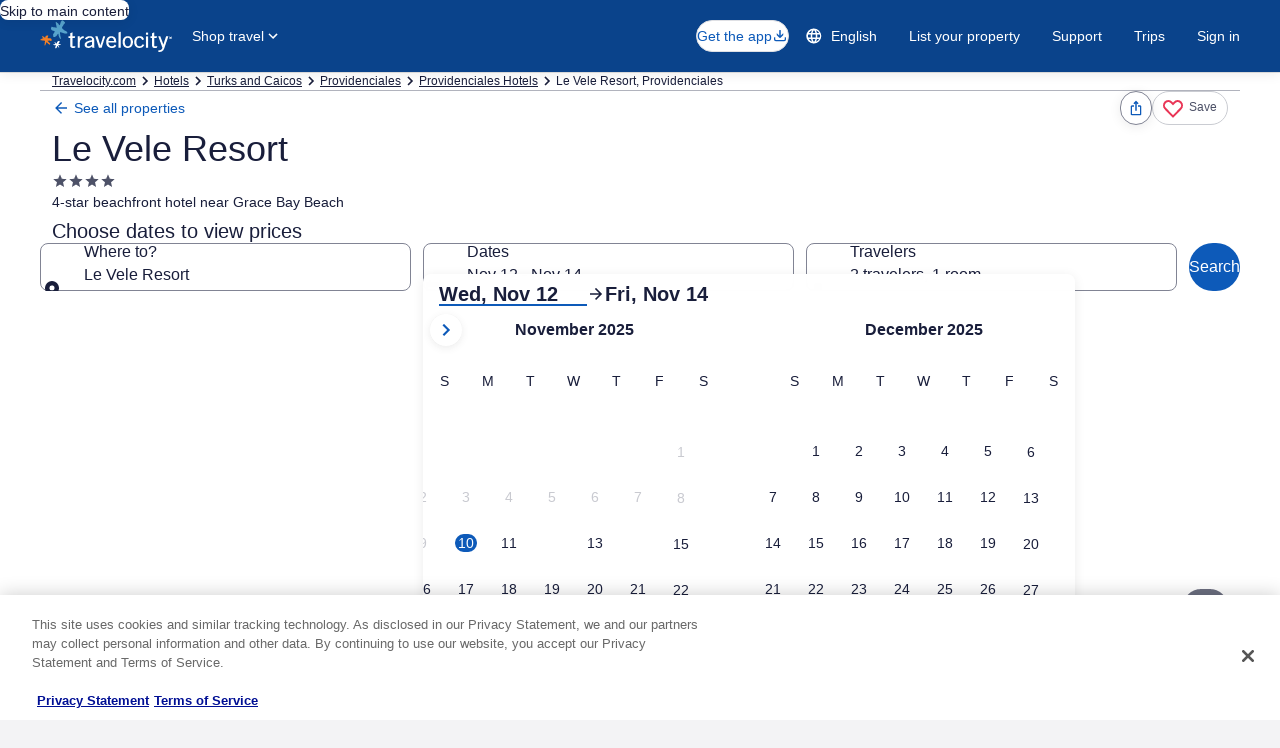

--- FILE ---
content_type: application/javascript
request_url: https://c.travel-assets.com/blossom-flex-ui/shared-ui-retail-lodging-offers-vip-fragments.73ae19af1e715eb06813.js
body_size: 4881
content:
/*@license For license information please refer to shared-ui-retail-lodging-offers-vip-fragments.licenses.txt*/
(self.__LOADABLE_LOADED_CHUNKS__=self.__LOADABLE_LOADED_CHUNKS__||[]).push([[440],{53268:function(e,n,t){t.d(n,{_j:function(){return ae},wr:function(){return Z}});var r=t(96540),l=t(77643),a=t(22642),i=t(60151),o=t(92461),c=t(47848),m=t(98750),u=t(53735),d=t(28667),s=t(8983),g=t(23211),p=t(33685),f=t(97445),E=t(1843),v=t(37137),h=t(72195),b=t(85911),y=t(62152),k=t(75826),S=t(25859),w=t(65113),_=t(88460),x=t(91040),N=t(74983),C=t(45755),L=t(39366),I=t(12110);function P(e,n){(null==n||n>e.length)&&(n=e.length);for(var t=0,r=new Array(n);t<n;t++)r[t]=e[t];return r}function M(e,n,t){return n in e?Object.defineProperty(e,n,{value:t,enumerable:!0,configurable:!0,writable:!0}):e[n]=t,e}function D(e){for(var n=1;n<arguments.length;n++){var t=null!=arguments[n]?arguments[n]:{},r=Object.keys(t);"function"==typeof Object.getOwnPropertySymbols&&(r=r.concat(Object.getOwnPropertySymbols(t).filter((function(e){return Object.getOwnPropertyDescriptor(t,e).enumerable})))),r.forEach((function(n){M(e,n,t[n])}))}return e}function O(e,n){return n=null!=n?n:{},Object.getOwnPropertyDescriptors?Object.defineProperties(e,Object.getOwnPropertyDescriptors(n)):function(e,n){var t=Object.keys(e);if(Object.getOwnPropertySymbols){var r=Object.getOwnPropertySymbols(e);n&&(r=r.filter((function(n){return Object.getOwnPropertyDescriptor(e,n).enumerable}))),t.push.apply(t,r)}return t}(Object(n)).forEach((function(t){Object.defineProperty(e,t,Object.getOwnPropertyDescriptor(n,t))})),e}function A(e,n){return function(e){if(Array.isArray(e))return e}(e)||function(e,n){var t=null==e?null:"undefined"!=typeof Symbol&&e[Symbol.iterator]||e["@@iterator"];if(null!=t){var r,l,a=[],i=!0,o=!1;try{for(t=t.call(e);!(i=(r=t.next()).done)&&(a.push(r.value),!n||a.length!==n);i=!0);}catch(c){o=!0,l=c}finally{try{i||null==t.return||t.return()}finally{if(o)throw l}}return a}}(e,n)||function(e,n){if(!e)return;if("string"==typeof e)return P(e,n);var t=Object.prototype.toString.call(e).slice(8,-1);"Object"===t&&e.constructor&&(t=e.constructor.name);if("Map"===t||"Set"===t)return Array.from(t);if("Arguments"===t||/^(?:Ui|I)nt(?:8|16|32)(?:Clamped)?Array$/.test(t))return P(e,n)}(e,n)||function(){throw new TypeError("Invalid attempt to destructure non-iterable instance.\\nIn order to be iterable, non-array objects must have a [Symbol.iterator]() method.")}()}function T(e,n){return n||(n=e.slice(0)),Object.freeze(Object.defineProperties(e,{raw:{value:Object.freeze(n)}}))}function j(){var e=T(["\n  fragment PropertyContentItemLodgingLinkMessageFragment on LodgingLinkMessage {\n    icon {\n      __typename\n      id\n      description\n      withBackground\n    }\n    link {\n      clientSideAnalytics {\n        linkName\n        referrerId\n      }\n      uri {\n        relativePath\n        value\n        __typename\n      }\n      referrerId\n      target\n      __typename\n    }\n    value\n    accessibilityLabel\n    __typename\n  }\n"]);return j=function(){return e},e}function V(){var e=T(["\n  fragment OffersPropertyContentItemTextFragment on PropertyContentItemText {\n    content {\n      primary {\n        value\n        badge {\n          icon_temp {\n            id\n            description\n            title\n            __typename\n          }\n          mark {\n            id\n            description\n            __typename\n          }\n          text\n          theme_temp\n          __typename\n        }\n        __typename\n      }\n      __typename\n    }\n  }\n"]);return V=function(){return e},e}function F(){var e=T(["\n  fragment VipAccessModuleDetailFragment on PropertyContentSectionGroup {\n    sections {\n      sectionName\n      header {\n        text\n      }\n      bodySubSections {\n        elementsV2 {\n          elements {\n            __typename\n            ... on PropertyContent {\n              items {\n                __typename\n                ...OffersPropertyContentItemTextFragment\n                ...PropertyContentItemLodgingLinkMessageFragment\n              }\n            }\n          }\n        }\n      }\n    }\n    themeProvider {\n      lightMode {\n        themeProviderColor\n      }\n    }\n    impressionAnalytics {\n      event\n      linkName\n      referrerId\n      uisPrimeMessages {\n        messageContent\n        schemaName\n      }\n    }\n    expando {\n      collapseButton {\n        text\n        accessibilityLabel\n        analytics {\n          linkName\n          referrerId\n        }\n      }\n      expandButton {\n        text\n        accessibilityLabel\n        analytics {\n          linkName\n          referrerId\n        }\n      }\n    }\n  }\n  ","\n  ","\n"]);return F=function(){return e},e}function z(){var e=T(["\n  fragment VipModuleFragment on PropertyHighlightSection {\n    label\n    header {\n      mark {\n        id\n        description\n      }\n      text\n    }\n    subSections {\n      title {\n        badge {\n          theme_temp\n          text\n        }\n        value\n        state\n      }\n      description\n      contents {\n        badge {\n          text\n          theme_temp\n        }\n        value\n      }\n      footerLink {\n        ...PropertyContentItemLodgingLinkMessageFragment\n      }\n    }\n  }\n\n  ","\n"]);return z=function(){return e},e}function H(){var e=T(["\n  fragment NewVipModuleFragment on OfferDetails {\n    propertyHighlightSection {\n      ...VipModuleFragment\n    }\n  }\n  ","\n"]);return H=function(){return e},e}function X(){var e=T(["\n  fragment PropertyHighlightSectionFragment on PropertyHighlightSection {\n    label\n    header {\n      badge {\n        text\n        theme_temp\n      }\n      mark {\n        id\n        description\n      }\n      text\n    }\n    subSections {\n      description\n      contents {\n        icon {\n          id\n          withBackground\n          description\n        }\n        value\n      }\n    }\n    footerLink {\n      icon {\n        id\n      }\n      link {\n        referrerId\n        uri {\n          relativePath\n          value\n        }\n        target\n      }\n      value\n      accessibilityLabel\n    }\n  }\n"]);return X=function(){return e},e}function G(){var e=T(["\n  fragment VipMessagingFragment on OfferDetails {\n    propertyHighlightSection {\n      ...PropertyHighlightSectionFragment\n    }\n  }\n\n  ","\n"]);return G=function(){return e},e}function B(){var e=T(["\n  fragment VipMessagingCardFragment on OfferDetails {\n    propertyHighlightSection {\n      ...PropertyHighlightSectionFragment\n    }\n    propertyContentSectionGroup {\n      ...VipAccessModuleDetailFragment\n    }\n  }\n  ","\n  ","\n"]);return B=function(){return e},e}var J=(0,l.J1)(j()),K=function(e){var n,t=e.data,l=e.onClick,a=e.spacing,i=t.icon,o=t.link,c=t.value,m=t.accessibilityLabel,u=(0,k.KY)();return n=r.createElement(w.i,{onClick:l||function(){var e,n;(null===(e=o.clientSideAnalytics)||void 0===e?void 0:e.referrerId)&&(null===(n=o.clientSideAnalytics)||void 0===n?void 0:n.linkName)&&u(o.clientSideAnalytics.referrerId,o.clientSideAnalytics.linkName)}},r.createElement("a",{href:o.uri.value,target:o.target||"","aria-hidden":"false"},c,r.createElement("span",{className:"is-visually-hidden"},m),(null==i?void 0:i.id)&&r.createElement(S.LD,{name:i.id}))),a?r.createElement(h.N,D({},a),r.createElement("div",null,n)):r.createElement("div",null,n)};K.fragment=J,K.displayName="PropertyContentItemLodgingLinkMessage";var U=(0,l.J1)(V()),R=function(e){var n,t=e.data,l=e.badgeSize,a=t.content.primary;return r.createElement(r.Fragment,null,a.badge&&r.createElement(g.T,null,r.createElement(h.N,{margin:{inlineend:"two"}},r.createElement(b.D,{"aria-hidden":"VIP Access"===a.badge.text?"true":"false"},r.createElement(_.V,{text:null!==(n=a.badge.text)&&void 0!==n?n:void 0,theme:a.badge.theme_temp?x.x2D[a.badge.theme_temp]:void 0,size:l,a11yText:"VIP Access"===a.badge.text?void 0:"".concat(a.badge.text," tier member")})))),a.value&&r.createElement(g.T,null,r.createElement(h.N,{padding:{small:{inlineend:"unset"},medium:{inlineend:"four"}}},r.createElement(b.D,{theme:"standard",size:300},a.value))))};R.displayName="PropertyContentItemText",R.fragment=U;var Y=(0,l.J1)(F(),R.fragment,K.fragment),$=function(e){var n=e.data,t=e.hasExpando,l=void 0!==t&&t,a=n.sections,i=n.impressionAnalytics,E=n.themeProvider,v=n.expando,S=(0,k.KY)(),w=A(r.useState(!1),2),_=w[0],P=w[1];if(!a||!(null==a?void 0:a.length)||a.some((function(e){var n;return null===e.bodySubSections||!(null==e||null===(n=e.bodySubSections)||void 0===n?void 0:n.length)})))return null;var M,D,O=a.some((function(e){return"rightSection"===e.sectionName})),T=a.map((function(e,n){var t,a,i;if(!e.bodySubSections||!(null===(t=e.bodySubSections)||void 0===t?void 0:t.length))return null;var c=null===(i=e.bodySubSections[0])||void 0===i||null===(a=i.elementsV2[0])||void 0===a?void 0:a.elements[0],v="PropertyContent"===(null==c?void 0:c.__typename)?c.items:null;if(!(null==v?void 0:v.length))return null;var k=v.map((function(e,n){return"PropertyContentItemText"===e.__typename?r.createElement(R,{key:"content-item-text-".concat(n),data:e}):null}));switch(e.sectionName){case"headerSection":var S=r.createElement(g.T,{colSpan:{small:1,medium:3}},r.createElement(m.E,{border:E?void 0:"bottom",padded:!1},r.createElement(h.N,{padding:{blockend:"three"}},r.createElement(u.X,null,k)))),w=r.createElement(g.T,{colSpan:{small:1,medium:3}},r.createElement(m.E,{padded:!1},r.createElement(h.N,{padding:{blockend:"one"}},r.createElement(u.X,{space:"two",alignItems:"center",wrap:"wrap"},r.createElement(u.X,null,k),e.header&&r.createElement(u.X,null,r.createElement(d.C,null,r.createElement(y.M,{tag:"h3",size:5,key:"header-title-".concat(n)},r.createElement(b.D,{weight:"bold"},e.header.text))))))));return l?w:S;case"leftSection":return r.createElement(g.T,{colSpan:O?void 0:{small:1,medium:3}},r.createElement(h.N,{padding:{block:"four"}},r.createElement(u.X,{direction:"column",space:"two"},r.createElement(d.C,null,e.header&&r.createElement(y.M,{tag:"h3",size:5},r.createElement(b.D,{weight:"bold"},e.header.text))),O?r.createElement(d.C,null,k):r.createElement(d.C,null,r.createElement(p.y,null,v.map((function(e,n){return"PropertyContentItemText"===e.__typename?r.createElement(f.x,{key:"property-content-list-item-".concat(n)},e.content.primary.value):null})))))));case"rightSection":return r.createElement(g.T,{colSpan:{small:1,medium:2}},r.createElement(h.N,{padding:{small:{blockend:"four"},medium:{block:"three",inlinestart:"twelve"}}},r.createElement(u.X,{direction:"column",space:"two"},r.createElement(h.N,{margin:{small:{blockstart:"two",blockend:"two"},medium:{blockstart:"one"}}},r.createElement(d.C,null,r.createElement(u.X,{space:"two",alignItems:"center"},r.createElement(d.C,null,e.header&&r.createElement(y.M,{tag:"h3",size:7},r.createElement(b.D,{weight:"bold"},e.header.text)))))),r.createElement(d.C,null,r.createElement(s.w,{space:"two",columns:["max-content","auto"]},v.map((function(e,n){return"PropertyContentItemText"===e.__typename?r.createElement(R,{data:e,badgeSize:o.IA.SMALL,key:n}):null})))))));case"footerSection":var _;if("LodgingLinkMessage"===(null===(_=v[0])||void 0===_?void 0:_.__typename)){var x=r.createElement(g.T,{colSpan:{small:1,medium:3}},r.createElement(h.N,null,r.createElement(d.C,null,r.createElement(h.N,{margin:{small:{block:"unset"},medium:{block:"two"}}},r.createElement("div",null,v&&r.createElement(K,{data:v[0]})))))),N=r.createElement(g.T,{colSpan:{small:1,medium:3}},r.createElement(h.N,null,r.createElement(d.C,null,r.createElement(h.N,{margin:{small:{blockstart:"unset",blockend:"three"},medium:{blockstart:"two",blockend:"one"}}},r.createElement("div",null,v&&r.createElement(K,{data:v[0]}))))));return l?N:x}return null;default:return null}})),j=r.createElement(h.N,{padding:{blockstart:"four",small:{blockend:"six",inline:"four"},medium:{blockend:"two",inline:"six"}}},r.createElement(m.E,null,r.createElement(s.w,{columns:{medium:["1fr","2fr"]},rows:{small:["1fr"],medium:["1fr"]}},T))),V=r.createElement(h.N,{padding:{blockstart:"four",small:{blockend:"three",inline:"four"},medium:{blockend:"three",inline:"six"}}},r.createElement(m.E,null,r.createElement(N.f,null,r.createElement(C.U,{isVisible:_,expandoTitle:r.createElement(s.w,{columns:{medium:["1fr","2fr"]},rows:{small:["1fr"],medium:["1fr"]}},T[0]),expandoDescription:r.createElement(m.E,{border:E?void 0:"top",padded:!1},r.createElement(s.w,{columns:{medium:["1fr","2fr"]},rows:{small:["1fr"],medium:["1fr"]}},T.slice(1))),triggerPosition:"trailing",onToggle:function(){return P(!_)},isIndented:!1,analytics:function(){var e,n,t=null==v||null===(e=v.collapseButton)||void 0===e?void 0:e.analytics,r=null==v||null===(n=v.expandButton)||void 0===n?void 0:n.analytics;if(t&&r){var l=_?t:r;return{id:l.referrerId,description:l.linkName,callback:function(e,n){S(e,n)}}}}(),key:"expandoListItem_0"})))),F=l?V:j;if(E){var z,H,X=null!==(H=null===(z=E.lightMode)||void 0===z?void 0:z.themeProviderColor)&&void 0!==H?H:x.FFL.NONE,G={lightMode:{colorTheme:x.GV5[X],isGradient:!0}};F=r.createElement(L.EGDSThemeProvider,{isColorThemeContainer:!0,config:G},r.createElement(c.g,{"data-stid":"vip-access-card"},r.createElement("div",null,F)))}else F=r.createElement(c.g,{"data-stid":"vip-access-card",border:!0},r.createElement("div",null,F));return i?r.createElement(k.ee,{trackOnce:!0,referrerId:null!==(M=null==i?void 0:i.referrerId)&&void 0!==M?M:"",linkName:null!==(D=null==i?void 0:i.linkName)&&void 0!==D?D:"",additionalUisPrimeMicroMessages:(0,I.RY)(i.uisPrimeMessages)||[],intersectionOptions:{threshold:.5}},F):F};$.fragment=Y,$.displayName="VipAccessModuleDetail";var q=(0,l.J1)(z(),K.fragment),Q=function(e){var n,t,l,S,w,_,x,N,C,L,I=e.data,P=I.label,M=I.header,O=I.subSections,A=(0,k.KY)();if(!(null==O?void 0:O.length))return null;var T=O[0],j=O[1];if(!(null==j||null===(n=j.contents)||void 0===n?void 0:n.length))return null;var V=j.contents,F=(0,s.I)((function(e){var n;return(null===(n=j.title)||void 0===n?void 0:n.badge)?r.createElement(p.y,D({},e),V.map((function(e,n){var t=e.value;return r.createElement(f.x,{key:"property-highlight-list-item-".concat(n)},t)}))):r.createElement(s.w,{columns:["max-content","auto"],"data-stid":"contentList",space:"two"},V.map((function(e,n){var t=e.badge,l=e.value;return r.createElement(r.Fragment,{key:"property-highlight-list-item-".concat(n)},r.createElement(g.T,null,r.createElement(b.D,null,r.createElement(a.l,{text:(null==t?void 0:t.text)||"",theme:(null==t?void 0:t.theme_temp)&&i._[t.theme_temp]||"",size:o.IA.LARGE}))),r.createElement(g.T,null,r.createElement(b.D,null,l)))})))})),z=Math.ceil(V.length/2);return r.createElement("div",null,r.createElement(c.g,null,r.createElement(h.N,{padding:{blockstart:"four",small:{blockend:"six",inline:"four"},medium:{blockend:"one",inline:"six"}}},r.createElement(m.E,null,r.createElement(s.w,{columns:{medium:["1fr","2fr"]},rows:{small:["1fr"],medium:["1fr"]}},r.createElement(g.T,{colSpan:{small:1,medium:3}},r.createElement(m.E,{border:"bottom",padded:!1},r.createElement(h.N,{padding:{blockend:"three"}},r.createElement("div",null,r.createElement(b.D,{className:"is-visually-hidden"},P),(null==M?void 0:M.mark)&&r.createElement(h.N,{margin:{inlineend:"three"}},r.createElement(E.D,{name:M.mark.id,size:v.K.MEDIUM_LARGE})))))),r.createElement(g.T,null,r.createElement(h.N,{padding:{block:"four"}},r.createElement(u.X,{direction:"column",space:"two"},r.createElement(d.C,null,r.createElement(y.M,{tag:"h3",size:7},r.createElement(b.D,{weight:"bold"},null==T||null===(t=T.title)||void 0===t?void 0:t.value))),r.createElement(d.C,null,r.createElement(h.N,{padding:{small:{inlineend:"unset"},medium:{inlineend:"six"}}},r.createElement(b.D,null,null==T?void 0:T.description))),r.createElement(d.C,null,(null==T?void 0:T.footerLink)&&r.createElement(K,{data:T.footerLink,onClick:function(){var e;(null==T||null===(e=T.footerLink)||void 0===e?void 0:e.link.referrerId)&&A(T.footerLink.link.referrerId,P||"Clicked Learn More Link of VipModule")},spacing:{margin:{blockstart:"three"}}}))))),r.createElement(g.T,{colSpan:{small:1,medium:2}},r.createElement(h.N,{padding:{small:{block:"unset"},medium:{block:"three",inlinestart:"twelve"}}},r.createElement(u.X,{direction:"column",space:"two"},r.createElement(h.N,{margin:{small:{blockstart:"four",blockend:"two"},medium:{blockstart:"one"}}},r.createElement(d.C,null,r.createElement(u.X,{space:"two",alignItems:"center"},(null===(l=j.title)||void 0===l?void 0:l.badge)&&r.createElement(d.C,null,r.createElement(a.l,{text:(null===(w=j.title)||void 0===w||null===(S=w.badge)||void 0===S?void 0:S.text)||"",theme:(null===(x=j.title)||void 0===x||null===(_=x.badge)||void 0===_?void 0:_.theme_temp)&&i._[null===(C=j.title)||void 0===C||null===(N=C.badge)||void 0===N?void 0:N.theme_temp]||"",size:o.IA.LARGE})),r.createElement(d.C,null,r.createElement(y.M,{tag:"h3",size:7},r.createElement(b.D,{weight:"regular"},null===(L=j.title)||void 0===L?void 0:L.value)))))),r.createElement(d.C,null,r.createElement(u.X,null,r.createElement(F,{rows:z}))),r.createElement(d.C,null,j.footerLink&&r.createElement(K,{data:j.footerLink,onClick:function(){var e;(null===(e=j.footerLink)||void 0===e?void 0:e.link.referrerId)&&A(j.footerLink.link.referrerId,P||"Clicked Sign In Sign Up Link of VipModule")},spacing:{margin:{small:{block:"unset"},medium:{block:"two"}}}}))))))))))};Q.fragment=q,Q.displayName="VipModule";var W=(0,l.J1)(H(),Q.fragment),Z=function(e){var n=e.data.propertyHighlightSection;return n?r.createElement(Q,{data:n}):null};Z.fragment=W,Z.displayName="NewVipModule";var ee=(0,l.J1)(X()),ne=function(e){var n,t=e.data,l=t.label,_=t.header,x=t.subSections,N=t.footerLink,C=(0,k.KY)();if(!(null==x?void 0:x.length)||!x[0])return null;var L=x[0],I=L.contents,P=L.description;if(!(null==I?void 0:I.length))return null;var M=(0,s.I)((function(e){return r.createElement(p.y,O(D({},e),{bullet:"icon-alternate",spacing:!0}),I.map((function(e,n){var t=e.icon,l=e.value;return r.createElement(f.x,{key:"property-highlight-list-item-".concat(n)},(null==t?void 0:t.id)&&r.createElement(S.LD,{name:t.id}),r.createElement(u.X,{space:"two"},r.createElement(b.D,null,l)))})))})),A=Math.ceil(I.length/2);return r.createElement("div",null,r.createElement(c.g,null,r.createElement(m.E,{padded:!0},r.createElement(s.w,{columns:{small:1,medium:2,large:3}},r.createElement(g.T,{colStart:1,colSpan:"all"},r.createElement("div",null,r.createElement(b.D,{className:"is-visually-hidden"},l),(null==_?void 0:_.mark)&&r.createElement(h.N,{margin:{inlineend:"three"}},r.createElement(E.D,{name:_.mark.id,size:v.K.MEDIUM_LARGE})),(null==_?void 0:_.badge)&&r.createElement(a.l,{text:_.badge.text||"",theme:_.badge.theme_temp&&i._[_.badge.theme_temp],size:o.IA.LARGE}),(null==_?void 0:_.text)&&r.createElement(y.M,{tag:"h2",size:5},_.text))),r.createElement(h.N,{padding:{blockstart:"two"},margin:{inlineend:"three"}},r.createElement(g.T,{colSpan:{medium:2,large:1}},r.createElement(b.D,null,P))),r.createElement(h.N,{padding:{blockstart:"two",inlinestart:"two"},margin:{inlineend:"three"}},r.createElement(g.T,{colSpan:{medium:2,large:2}},r.createElement(M,{rows:A,autoFlow:"column"})))),N&&r.createElement(h.N,{margin:{blockstart:"four"}},r.createElement(u.X,{alignItems:"end",direction:"column",wrap:"nowrap"},r.createElement(d.C,null,r.createElement(w.i,{inline:!0,onClick:function(){(null==N?void 0:N.link.referrerId)&&C(N.link.referrerId,l||"Clicked footer link of PropertyHighlightSection")}},r.createElement("a",{href:N.link.uri.value,target:N.link.target||""},N.value,r.createElement("span",{className:"is-visually-hidden"},N.accessibilityLabel),r.createElement(S.LD,{name:(null===(n=N.icon)||void 0===n?void 0:n.id)||""})))))))))};ne.fragment=ee,ne.displayName="PropertyHighlightSection";var te=(0,l.J1)(G(),ne.fragment),re=function(e){var n=e.data.propertyHighlightSection;return n?r.createElement(ne,{data:n}):null};re.fragment=te,re.displayName="sharedui-VipMessaging";var le=(0,l.J1)(B(),$.fragment,ne.fragment),ae=function(e){var n=e.data,t=e.hasExpando,l=void 0!==t&&t,a=n.propertyHighlightSection,i=n.propertyContentSectionGroup;return a||i?a?r.createElement(ne,{data:a}):i?r.createElement($,{data:i,hasExpando:l}):null:null};ae.fragment=le,ae.displayName="sharedui-VipMessagingCard"}}]);
//# sourceMappingURL=https://bernie-assets.s3.us-west-2.amazonaws.com/blossom-flex-ui/shared-ui-retail-lodging-offers-vip-fragments.73ae19af1e715eb06813.js.map

--- FILE ---
content_type: application/javascript
request_url: https://c.travel-assets.com/blossom-flex-ui/shared-ui-retail-multi-item-fragments.fb534dc8f11d5e4b9509.js
body_size: 13327
content:
/*@license For license information please refer to shared-ui-retail-multi-item-fragments.licenses.txt*/
(self.__LOADABLE_LOADED_CHUNKS__=self.__LOADABLE_LOADED_CHUNKS__||[]).push([[4623],{9545:function(e,t,a){a.d(t,{Nt:function(){return Qa},RF:function(){return Wa},Z3:function(){return it},Zb:function(){return tt},oF:function(){return ve},rz:function(){return Ie},so:function(){return Lt},uZ:function(){return Bt},xV:function(){return ba}});var n=a(96540),r=a(96912),l=a(59836),i=a(70909),m=a(1023),o=a(75826),c=a(10421),s=a(25859),g=a(51475),d=a(37137),u=a(1843),E=a(69045),p=a(6412),f=a(6057),y=a(65113),I=a(85911),S=a(63971),D=a(33685),h=a(97445),k=a(53735),b=a(28667),G=a(72195),F=a(62152),T=a(20780),v=a(45755),N=a(47848),x=a(74983),P=a(85215),C=a(68370),L=a(45514),M=a(54939),A=a(8983),U=a(79611),$=a(46414),B=a(10159),z=a(2507),J=a(54669),w=a(82715),_=a(28155),R=a(27158),O=a(80105),K=a(39366),Y=a(68174),V=a(12193),H=a(16681),j=a(98750),X=a(6237),W=a(13425),q=a(81519),Q=a(47376),Z=a(21446),ee=a(39029),te=a(24822),ae=a(6205),ne=a(23211),re=Object.defineProperty,le=Object.defineProperties,ie=Object.getOwnPropertyDescriptors,me=Object.getOwnPropertySymbols,oe=Object.prototype.hasOwnProperty,ce=Object.prototype.propertyIsEnumerable,se=(e,t,a)=>t in e?re(e,t,{enumerable:!0,configurable:!0,writable:!0,value:a}):e[t]=a,ge=(e,t)=>{for(var a in t||(t={}))oe.call(t,a)&&se(e,a,t[a]);if(me)for(var a of me(t))ce.call(t,a)&&se(e,a,t[a]);return e},de=(e,t)=>le(e,ie(t));function ue(e){return{clientPayload:Ee(e),serverPayload:e}}function Ee(e){try{const t=JSON.parse(e).events;if(!t||0===Object.keys(t).length)return console.error("Data object is empty or undefined"),{};const a=Object.keys(t)[0];if(!a)return console.error("Data object has no keys"),{};const n=t[a];if(!n||0===Object.keys(n).length)return console.error("Event object is empty or undefined"),{};const r=Object.keys(n)[0];return r?n[r].event_data||{}:(console.error("Event object has no keys"),{})}catch(t){return console.error("Error while parsing serverPayload",t),{}}}var pe=m.J1`
  fragment EGDSActionDialogFooterFragment on EGDSDialogFooter {
    ... on EGDSStackedDialogFooter {
      buttons {
        ...PackageUIActionDialogFooterButton
      }
    }
    ... on EGDSInlineDialogFooter {
      buttons {
        ...PackageUIActionDialogFooterButton
      }
    }
  }
  fragment PackageUIActionDialogFooterButtonCloseActionFragment on PackageUIActionDialogFooterButtonCloseAction {
    analytics {
      referrerId
      linkName
    }
    analyticsPayload
  }

  fragment PackageUIActionDialogFooterButton on EGDSButton {
    primary
    ... on PackageUIActionDialogFooterButton {
      style
      dialogAction {
        ...PackageUIActionDialogFooterButtonCloseActionFragment
        ... on PackageUIActionDialogSearchLinkAction {
          newTabAccessibilityText
          analytics {
            referrerId
            linkName
          }
          resource {
            ... on HttpURI {
              relativePath
            }
          }
          target
        }
        ... on PackageUIActionDialogSignInLinkAction {
          newTabAccessibilityText
          analytics {
            referrerId
            linkName
          }
          resource {
            ... on HttpURI {
              relativePath
            }
          }
          target
        }
      }
    }
  }
`,fe={PRIMARY:r.y,TERTIARY:l.q},ye=e=>"PackageUIActionDialogFooterButton"===e.__typename&&fe[e.style],Ie=({data:e,onDialogClose:t})=>{const a=((e,t,a,r)=>e.buttons.filter(ye).map(((e,l)=>{if("PackageUIActionDialogFooterButton"!==e.__typename)return null;const i=fe[e.style];switch(e.dialogAction.__typename){case"PackageUIActionDialogFooterButtonCloseAction":{const m=e.dialogAction.analyticsPayload,o={id:e.dialogAction.analytics.referrerId,description:e.dialogAction.analytics.linkName,callback:(e,t)=>a(e,t)},c=n.useCallback((()=>{m&&r(ue(m)),t()}),[m]);return n.createElement(i,{key:`dialog-footer-button-${l}`,onClick:c,analytics:o},e.primary)}case"PackageUIActionDialogSearchLinkAction":case"PackageUIActionDialogSignInLinkAction":{const r={href:"HttpURI"===e.dialogAction.resource.__typename?e.dialogAction.resource.relativePath:void 0,target:"EXTERNAL"===e.dialogAction.target?"_blank":"_self",rel:"noopener",onClick:t},m={id:e.dialogAction.analytics.referrerId,description:e.dialogAction.analytics.linkName,callback:(e,t)=>a(e,t)};return r.href?n.createElement(i,de(ge({key:`dialog-footer-button-${l}`},r),{analytics:m}),n.createElement(n.Fragment,null,e.primary,e.dialogAction.newTabAccessibilityText&&n.createElement("span",{className:"is-visually-hidden"},e.dialogAction.newTabAccessibilityText))):null}default:return null}})).filter(Boolean))(e,t,(0,o.KY)(),(0,o.iQ)());switch(e.__typename){case"EGDSInlineDialogFooter":return n.createElement(i.l,{stacked:!1},a);case"EGDSStackedDialogFooter":return n.createElement(i.l,{stacked:!0},a);default:return null}};Ie.fragment=pe,Ie.displayName="EGDSActionDialogFooter";var Se=m.J1`
  fragment EGDSIconFragment on Icon {
    description
    id
    size
    theme
    title
    withBackground
    spotLight
  }
`,De={INFO:"info",POSITIVE:"positive",STANDARD:"standard",WARNING:"warning"},he=({data:e,defaultIconSize:t,defaultIconTheme:a,defaultIconSpotLight:r})=>{const{description:l,id:i,size:m,title:o,theme:c,withBackground:g,spotLight:d}=e,u=d?{theme:De[d],background:Boolean(g)}:r;return n.createElement(s.LD,{description:l,id:i,name:i,size:m?s.So[m]:t,title:null!=o?o:void 0,theme:null!=c?c:a,shadow:Boolean(!d&&g),spotlight:u})};he.displayName="MultiItemEGDSIcon",he.fragment=Se;var ke=m.J1`
  fragment EGDSIllustrationFragment on Illustration {
    description
    link: url
    id
  }
`,be=({data:e})=>n.createElement(g.r,{alt:e.description,url:e.link});be.displayName="EGDSIllustration",be.fragment=ke;var Ge=m.J1`
  fragment EGDSMarkFragment on Mark {
    description
    id
    markSize: size
    url {
      value
      relativePath
    }
  }
`,Fe=({data:e,size:t})=>{var a;const{description:r,id:l,markSize:i,url:m}=e;if(!m&&!l)return null;const o=i?null!=(a=d.K[i])?a:d.G[parseInt(i,10)]:void 0;return n.createElement(u.D,{description:r,id:l,name:l,size:null!=o?o:t,url:null==m?void 0:m.value})};Fe.displayName="MultiItemEGDSMark",Fe.fragment=Ge;var Te=m.J1`
  fragment UIGraphicFragment on UIGraphic {
    ...EGDSIconFragment
    ...EGDSMarkFragment
    ...EGDSIllustrationFragment
  }

  ${he.fragment}
  ${Fe.fragment}
  ${be.fragment}
`,ve=({data:e,markProps:t,iconProps:a})=>{switch(e.__typename){case"Icon":return n.createElement(he,ge({data:e},a));case"Mark":return n.createElement(Fe,ge({data:e},t));case"Illustration":return n.createElement(be,{data:e});default:return null}};ve.displayName="UIGraphic",ve.fragment=Te;var Ne=m.J1`
  fragment EGDSProgramBadgeFragment on EGDSProgramBadge {
    accessibility
    graphic {
      ...UIGraphicFragment
    }
    text
    theme
  }

  ${ve.fragment}
`,xe={deal:"deal",member:"member",trip:"trip",supplierpromo:"supplierpromo",vmc:"vmc"},Pe=({data:e,iconSize:t})=>{const{accessibility:a,graphic:r,text:l,theme:i}=e,m=i?xe[i]:void 0;return l&&i&&m?n.createElement(c.v,{a11yText:null!=a?a:void 0,text:l,theme:m},r&&n.createElement(ve,{data:r,iconProps:{defaultIconSize:t}})):null};Pe.displayName="EGDSProgramBadge",Pe.fragment=Ne;var Ce={standard:"standard",emphasis:"emphasis",info:"info",featured:"featured",brand:"brand",warning:"warning",positive:"positive"},Le={small:"small",large:"large"},Me=m.J1`
  fragment EGDSStandardBadgeFragment on EGDSStandardBadge {
    text
    badgeTheme: theme
    size
    accessibility
    impressionAnalytics {
      linkName
      referrerId
    }
    graphic {
      ...UIGraphicFragment
    }
  }

  ${ve.fragment}
`,Ae=({data:e})=>{const{size:t,text:a,badgeTheme:r,accessibility:l,impressionAnalytics:i,graphic:m}=e;if(!a)return null;const c=r?Ce[r.toLowerCase()]:void 0,s=t?Le[t.toLowerCase()]:void 0,g=n.createElement(E.G,{text:a,size:s,theme:c,a11yText:null!=l?l:void 0},m&&n.createElement(ve,{data:m}));if(i){const{referrerId:e,linkName:t}=i;return n.createElement(o.ee,{referrerId:e,linkName:null!=t?t:""},g)}return g};Ae.fragment=Me,Ae.displayName="EGDSStandardBadge";var Ue=m.J1`
  fragment EGDSBadgeFragment on EGDSBadge {
    ...EGDSStandardBadgeFragment
    ...EGDSProgramBadgeFragment
  }

  ${Ae.fragment}
  ${Pe.fragment}
`,$e=({data:e,iconSize:t})=>{switch(e.__typename){case"EGDSStandardBadge":return n.createElement(Ae,{data:e});case"EGDSProgramBadge":return n.createElement(Pe,{data:e,iconSize:t});default:return null}};$e.fragment=Ue,$e.displayName="sharedui-MultiItemEGDSBadge";var Be=m.J1`
  fragment EGDSPrimaryButtonFragment on UIPrimaryButton {
    primary
    accessibility
    disabled
    analytics {
      linkName
      referrerId
    }
  }
`,ze=({data:e,onClick:t,size:a,isFullWidth:l})=>{const{primary:i,accessibility:m,analytics:c,disabled:s}=e,g=(0,o.KY)(),d=n.useCallback((()=>{c&&g(c.referrerId,c.linkName),null==t||t()}),[t,c,g]),u=s||!1,E={size:a,isFullWidth:l};return n.createElement(r.y,de(ge({"aria-label":null!=m?m:void 0,onClick:d},E),{disabled:u}),i)};ze.fragment=Be,ze.displayName="MultiItemEGDSPrimaryButton";var Je=m.J1`
  fragment EGDSSecondaryButtonFragment on UISecondaryButton {
    primary
    accessibility
    analytics {
      linkName
      referrerId
    }
  }
`,we=({data:e,onClick:t,size:a,isFullWidth:r})=>{const{primary:l,accessibility:i,analytics:m}=e,c=(0,o.KY)(),s=n.useCallback((()=>{m&&c(m.referrerId,m.linkName),null==t||t()}),[t,m,c]),g={size:a,isFullWidth:r};return n.createElement(p.y,ge({"aria-label":null!=i?i:void 0,onClick:s},g),l)};we.fragment=Je,we.displayName="MultiItemEGDSSecondaryButton";var _e=m.J1`
  fragment EGDSTertiaryButtonFragment on UITertiaryButton {
    primary
    analytics {
      linkName
      referrerId
    }
    accessibility
  }
`,Re=({data:e,onClick:t,size:a,isFullWidth:r,buttonAsLink:i})=>{const{primary:m,analytics:c,accessibility:s}=e,g=(0,o.KY)(),d=n.useCallback((()=>{c&&g(c.referrerId,c.linkName),null==t||t()}),[t,c,g]),u=n.createElement(l.q,{"aria-label":null!=s?s:void 0,onClick:d,size:null!=a?a:f.V.MEDIUM,isFullWidth:r},m);return i?n.createElement(y.i,null,u):u};Re.fragment=_e,Re.displayName="MultiItemEGDSTertiaryButton";var Oe=m.J1`
  fragment EGDSButtonFragment on EGDSButton {
    ...EGDSPrimaryButtonFragment
    ...EGDSSecondaryButtonFragment
    ...EGDSTertiaryButtonFragment
  }

  ${ze.fragment}
  ${we.fragment}
  ${Re.fragment}
`,Ke=({data:e,onClick:t,size:a,isFullWidth:r,buttonAsLink:l})=>{switch(e.__typename){case"UIPrimaryButton":return n.createElement(ze,{data:e,onClick:t,size:a,isFullWidth:r});case"UISecondaryButton":return n.createElement(we,{data:e,onClick:t,size:a,isFullWidth:r});case"UITertiaryButton":return n.createElement(Re,{data:e,onClick:t,size:a,isFullWidth:r,buttonAsLink:l});default:return null}};Ke.fragment=Oe,Ke.displayName="MultiItemEGDSButton";var Ye=m.J1`
  fragment EGDSStandardLinkFragment on EGDSStandardLink {
    text
    action {
      accessibility
      target
      resource {
        value
      }
      analytics {
        linkName
        referrerId
      }
    }
    icon {
      id
    }
    iconPosition
  }
`,Ve={EXTERNAL:"_blank",INTERNAL:"_self"},He=({data:e,inline:t,iconSize:a})=>{const{action:r,text:l,icon:i,iconPosition:m}=e,{analytics:c,resource:g,target:d,accessibility:u}=r,E=(0,o.KY)(),{scrollTo:p}=(0,S.xC)(),{getTargets:f}=(0,S.OK)(),D=f([g.value]),h=n.useCallback((()=>{var e,t;p(g.value,[]),null==(t=null==(e=D[g.value])?void 0:e.current)||t.focus({preventScroll:!0}),E(c.referrerId,c.linkName)}),[g.value,p,E,c]),k=n.useCallback((()=>{E(c.referrerId,c.linkName)}),[E,c]);return"SelfReferencedURI"===r.resource.__typename?n.createElement(y.i,{onClickCapture:h},n.createElement("a",{target:Ve[d],href:g.value},l)):n.createElement(y.i,{onClickCapture:k,inline:null==t||t},n.createElement("a",{target:Ve[d],href:g.value},i&&"TRAILING"!==m&&n.createElement(s.LD,{name:i.id,size:a}),l,i&&"TRAILING"===m&&n.createElement(s.LD,{name:i.id,size:a}),u&&n.createElement(I.D,{className:"is-visually-hidden"},u)))};He.displayName="sharedui-EGDSStandardLink",He.fragment=Ye;var je=m.J1`
  fragment EGDSTextIconListItemFragment on EGDSTextIconListItem {
    icon {
      id
    }
    text
  }
`,Xe=({data:e})=>{const{icon:t,text:a}=e;return n.createElement(h.x,null,n.createElement(s.LD,{name:t.id}),a)};Xe.fragment=je,Xe.displayName="EGDSTextIconListItem";var We=m.J1`
  fragment EGDSTextStandardListItemFragment on EGDSTextStandardListItem {
    text
  }
`,qe=({data:{text:e}})=>n.createElement(h.x,null,e);qe.fragment=We,qe.displayName="EGDSTextStandardListItem";var Qe=m.J1`
  fragment EGDSGraphicTextFragment on EGDSGraphicText {
    text
    accessibility
    graphic {
      ...UIGraphicFragment
    }
  }

  ${ve.fragment}
`,Ze=({data:e})=>n.createElement(k.X,{space:"two"},n.createElement(b.C,null,n.createElement(ve,{data:e.graphic})),n.createElement(b.C,null,n.createElement(I.D,null,n.createElement("span",{"aria-hidden":Boolean(e.accessibility)},e.text),e.accessibility&&n.createElement("span",{className:"is-visually-hidden"},e.accessibility))));Ze.fragment=Qe,Ze.displayName="EGDSGraphicText";var et=m.J1`
  fragment EGDSPlainTextFragment on EGDSPlainText {
    plainText: text
  }
`,tt=({textProps:e,data:t})=>n.createElement(I.D,ge({},e),t.plainText);tt.fragment=et,tt.displayName="EGDSPlainText";var at=m.J1`
  fragment EGDSStylizedTextFragment on EGDSStylizedText {
    stylizedText: text
    textTheme: theme
    weight
    decorative
    textSize: size
  }
`,nt={100:100,200:200,300:300,400:400,500:500,600:600,700:700,800:800,900:900},rt={LOYALTY:"loyalty",NEGATIVE:"negative",POSITIVE:"positive",EMPHASIS:"emphasis",PRIMARY:"emphasis",SECONDARY:"secondary",INVERSE:"inverse"},lt={BOLD:"bold",MEDIUM:"medium",REGULAR:"regular"},it=e=>{var t,a;const{data:r,textProps:l}=e,{stylizedText:i,textTheme:m,weight:o,decorative:c,textSize:s}=r,g=m?rt[m]:void 0,d=o?lt[o]:void 0,u=s?nt[s]:null==l?void 0:l.size;return"LINE_THROUGH"===c?n.createElement("s",null,n.createElement(I.D,{size:u,theme:null!=(t=null==l?void 0:l.theme)?t:g,weight:d,inline:null==l?void 0:l.inline},i)):n.createElement(I.D,{size:u,theme:null!=(a=null==l?void 0:l.theme)?a:g,weight:d,inline:null==l?void 0:l.inline},i)};it.fragment=at,it.displayName="EGDSStylizedText";var mt=m.J1`
  fragment EGDSHeadingFragment on EGDSHeading {
    text
  }
`,ot=({headingProps:e,data:t})=>n.createElement(F.M,ge({},e),t.text);ot.fragment=mt,ot.displayName="MultiItemEGDSHeading";var ct=m.J1`
  fragment EGDSParagraphFragment on EGDSParagraph {
    text
    size
  }
`,st={1:1,2:2,3:3},gt=({data:{size:e,text:t}})=>{var a;return n.createElement(T.u,{size:null!=(a=st[e])?a:void 0},t)};gt.fragment=ct,gt.displayName="MultiItemEGDSParagraph";var dt=m.J1`
  fragment EGDSSpannableTextItemFragment on EGDSSpannableTextItem {
    ...EGDSStylizedTextFragment
    ...EGDSPlainTextFragment
  }

  ${it.fragment}
  ${tt.fragment}
`,ut=({data:e,textProps:t})=>{switch(e.__typename){case"EGDSStylizedText":return n.createElement(it,{data:e,textProps:t});case"EGDSPlainText":return n.createElement(tt,{data:e,textProps:t});default:return null}};ut.fragment=dt,ut.displayName="EGDSSpannableTextItem";var Et=m.J1`
  fragment EGDSSpannableTextFragment on EGDSSpannableText {
    text
    inlineContent {
      ...EGDSSpannableTextItemFragment
    }
  }

  ${ut.fragment}
`,pt={margin:{inlineend:"one"}},ft=e=>{const t=e,{data:a}=t,r=((e,t)=>{var a={};for(var n in e)oe.call(e,n)&&t.indexOf(n)<0&&(a[n]=e[n]);if(null!=e&&me)for(var n of me(e))t.indexOf(n)<0&&ce.call(e,n)&&(a[n]=e[n]);return a})(t,["data"]);return 0===a.inlineContent.length?n.createElement(I.D,ge({},r),a.text):n.createElement(n.Fragment,null,a.inlineContent.map(((e,t)=>n.createElement(G.N,de(ge({},pt),{key:`spannable-text-item-${t}`}),n.createElement(ut,ge({data:e},r))))))};ft.fragment=Et,ft.displayName="EGDSSpannableText";var yt=m.J1`
  fragment EGDSTextFragment on EGDSText {
    ...EGDSHeadingFragment
    ...EGDSParagraphFragment
    ...EGDSPlainTextFragment
    ...EGDSStandardLinkFragment
    ...EGDSStylizedTextFragment
    ...EGDSSpannableTextFragment
  }

  ${ot.fragment}
  ${gt.fragment}
  ${tt.fragment}
  ${He.fragment}
  ${it.fragment}
  ${ft.fragment}
`,It=({data:e,headingProps:t,textProps:a})=>{switch(e.__typename){case"EGDSHeading":return n.createElement(ot,{data:e,headingProps:t});case"EGDSParagraph":return n.createElement(gt,{data:e});case"EGDSPlainText":return n.createElement(tt,{data:e,textProps:a});case"EGDSStandardLink":return n.createElement(He,{data:e});case"EGDSStylizedText":return n.createElement(it,{data:e,textProps:a});case"EGDSSpannableText":return n.createElement(ft,{data:e,textProps:a});default:return null}};It.fragment=yt,It.displayName="MultiItemEGDSText";var St=m.J1`
  fragment MishopUITextContainerListItemFragment on MishopUITextContainerListItem {
    element {
      elements {
        ...EGDSTextFragment
      }
    }
  }

  ${It.fragment}
`,Dt=({data:{element:{elements:e}}})=>n.createElement(h.x,null,n.createElement(k.X,{direction:"column"},e.map(((e,t)=>n.createElement(b.C,{key:t},n.createElement(G.N,{margin:{blockend:"one"}},n.createElement("div",null,n.createElement(It,{data:e}))))))));Dt.fragment=St,Dt.displayName="MishopUITextContainerListItem";var ht=m.J1`
  fragment EGDSTextListItemFragment on EGDSTextListItem {
    ... on EGDSTextIconListItem {
      ...EGDSTextIconListItemFragment
    }
    ... on EGDSTextStandardListItem {
      ...EGDSTextStandardListItemFragment
    }
    ... on MishopUITextContainerListItem {
      ...MishopUITextContainerListItemFragment
    }
  }

  ${Xe.fragment}
  ${qe.fragment}
  ${Dt.fragment}
`,kt=({data:e})=>{switch(e.__typename){case"EGDSTextIconListItem":return n.createElement(Xe,{data:e});case"EGDSTextStandardListItem":return n.createElement(qe,{data:e});case"MishopUITextContainerListItem":return n.createElement(Dt,{data:e});default:return null}};kt.fragment=ht,kt.displayName="EGDSTextListItem";var bt=m.J1`
  fragment EGDSBulletedListFragment on EGDSBulletedList {
    listItems {
      ... on EGDSTextListItem {
        ...EGDSTextListItemFragment
      }
    }
  }

  ${kt.fragment}
`,Gt=({data:{listItems:e}})=>n.createElement(n.Fragment,null,e.length&&n.createElement(D.y,{spacing:!1,size:2,type:"unordered"},e.map(((e,t)=>n.createElement(kt,{key:t,data:e})))));Gt.fragment=bt,Gt.displayName="EGDSBulletedList";var Ft=m.J1`
  fragment EGDSElementFragment on EGDSElement {
    ... on EGDSHeading {
      ...EGDSHeadingFragment
    }
    ... on EGDSParagraph {
      ...EGDSParagraphFragment
    }
    ... on EGDSStandardLink {
      ...EGDSStandardLinkFragment
    }
    ... on EGDSBulletedList {
      ...EGDSBulletedListFragment
    }
  }

  ${ot.fragment}
  ${gt.fragment}
  ${He.fragment}
  ${Gt.fragment}
`,Tt=({data:e})=>{switch(e.__typename){case"EGDSParagraph":return n.createElement(gt,{data:e});case"EGDSHeading":return n.createElement(ot,{data:e});case"EGDSStandardLink":return n.createElement(He,{data:e});case"EGDSBulletedList":return n.createElement(Gt,{data:e});default:return null}};Tt.fragment=Ft,Tt.displayName="EGDSElement";var vt=m.J1`
  fragment EGDSExpandoListItemFragment on EGDSExpandoListItem {
    collapseAnalytics {
      linkName
      referrerId
    }
    collapsedLabel
    expandAnalytics {
      linkName
      referrerId
    }
    expandedLabel
    expanded
  }
`,Nt=({data:{expandAnalytics:e,expandedLabel:t,collapseAnalytics:a,collapsedLabel:r,expanded:l},content:i,ExpandoTitle:m})=>{const c=(0,o.KY)(),[s,g]=(0,n.useState)(l),[d,u]=(0,n.useState)(l?t:r),E=m?n.createElement(m,null,d):d;return n.createElement(v.U,{isVisible:s,expandoTitle:E,expandoDescription:i,onToggle:()=>{s?(u(r),a&&c(a.referrerId,a.linkName)):(u(t),e&&c(e.referrerId,e.linkName)),g((e=>!e))}})};Nt.fragment=vt,Nt.displayName="MultiItemEGDSExpandoListItem";var xt=m.J1`
  fragment EGDSExpandoCardFragment on EGDSExpandoCard {
    collapseAnalytics {
      linkName
      referrerId
    }
    collapsedLabel
    expandAnalytics {
      linkName
      referrerId
    }
    expandedLabel
    expanded
    subtitle
  }
`,Pt=({data:e,children:t,border:a,className:r})=>{const{expandAnalytics:l,expandedLabel:i,collapseAnalytics:m,collapsedLabel:c,expanded:s,subtitle:g}=e,d=(0,o.KY)(),[u,E]=n.useState(s),[p,f]=n.useState(s?i:c),y=null!=g?g:void 0,S=n.useCallback((()=>{u?(f(c),m&&d(m.referrerId,m.linkName)):(f(i),l&&d(l.referrerId,l.linkName)),E(!u)}),[u,d,i,c,m,l]);return n.createElement(N.g,{border:a,className:r},n.createElement(G.N,{padding:"three"},n.createElement(x.f,null,n.createElement(v.U,{expandoTitle:n.createElement(n.Fragment,null,n.createElement(I.D,{size:400,weight:"bold",theme:"standard"},p),y),triggerPosition:"trailing",isVisible:u,onToggle:S,expandoDescription:n.createElement(G.N,{padding:{blockend:"one",inline:"one"}},n.createElement("div",null,t))}))))};Pt.fragment=xt,Pt.displayName="EGDSExpandoCard";var Ct=m.J1`
  fragment EGDSExpandoPeekFragment on EGDSExpandoPeek {
    expandedLabel
    collapsedLabel
    collapseAnalytics {
      linkName
      referrerId
    }
    expandAnalytics {
      linkName
      referrerId
    }
    expanded
  }
`,Lt=({className:e,lines:t,items:a,data:r,children:l})=>{var i,m,c,s;const{expandAnalytics:g,collapseAnalytics:d,expandedLabel:u,collapsedLabel:E,expanded:p}=r,[f,y]=n.useState(p),I=n.useCallback((()=>{y(!f)}),[f,y]),S=(0,o.KY)(),D={id:null!=(i=null==g?void 0:g.referrerId)?i:"",description:null!=(m=null==g?void 0:g.linkName)?m:"",callback:n.useCallback(((e,t)=>{S(e,t)}),[S])},h={id:null!=(c=null==d?void 0:d.referrerId)?c:"",description:null!=(s=null==d?void 0:d.linkName)?s:"",callback:n.useCallback(((e,t)=>{S(e,t)}),[S])};return n.createElement(P.A,{isVisible:f,items:a,lines:t,expandLabel:null!=E?E:"",collapseLabel:null!=u?u:"",handleClick:I,className:e,analytics:f?h:D},l)};Lt.fragment=Ct,Lt.displayName="MultiItemEGDSExpandoPeek";var Mt=m.J1`
  fragment EGDSImageLinkFragment on EGDSImageLink {
    image {
      url
      description
    }
    action {
      resource {
        value
      }
      analytics {
        linkName
        referrerId
      }
      accessibility
      target
    }
  }
`,At={EXTERNAL:"_blank",INTERNAL:"_self"},Ut=({data:{image:e,action:t},figureProps:a})=>{const r=(0,o.KY)(),l={href:t.resource.value,rel:"_blank"===At[t.target]?"noopener":void 0,target:At[t.target],onClick:()=>r(t.analytics.referrerId,t.analytics.linkName)};return n.createElement(C.M,ge({},a),n.createElement(L.F,{placeholderImage:!0,alt:e.description,src:e.url}),n.createElement(M.d,null,n.createElement(f.u,ge({},l),t.accessibility&&n.createElement("span",{className:"is-visually-hidden"},t.accessibility))))};Ut.fragment=Mt,Ut.displayName="MultiItemEGDSImageLink";var $t=m.J1`
  fragment EGDSTextIconListFragment on EGDSTextIconList {
    listItems {
      ...EGDSTextIconListItemFragment
    }
  }

  ${Xe.fragment}
`,Bt=({listProps:e,className:t,columns:a,data:r})=>{const{listItems:l}=r;if(!l.length)return null;const i=(0,A.I)((t=>n.createElement(D.y,de(ge(ge({},e),t),{data:l.map(((e,t)=>({content:e.text,icon:n.createElement(s.LD,{key:`icon-${t}`,name:e.icon.id})})))}))));return a?n.createElement(i,{className:t,columns:a}):n.createElement(D.y,de(ge({spacing:!1},e),{className:t}),l.map(((e,t)=>n.createElement(Xe,{key:`egds-text-icon-list-item-${t}`,data:e}))))};Bt.fragment=$t,Bt.displayName="EGDSTextIconList";var zt=m.J1`
  fragment EGDSTextListFragment on EGDSTextList {
    ... on EGDSBulletedList {
      ...EGDSBulletedListFragment
    }
    ... on EGDSTextIconList {
      ...EGDSTextIconListFragment
    }
  }

  ${Gt.fragment}
  ${Bt.fragment}
`,Jt=({data:e})=>{switch(e.__typename){case"EGDSBulletedList":return n.createElement(Gt,{data:e});case"EGDSTextIconList":return n.createElement(Bt,{data:e});default:return null}};Jt.fragment=zt,Jt.displayName="EGDSTextList";var wt={default:"default",emphasis:"emphasis",inverse:"inverse",negative:"negative",positive:"positive",secondary:void 0},_t=m.J1`
  fragment EGDSSheetFragment on EGDSSheet {
    sheetTypes {
      sheetType
      viewSize
    }
    closeAnalytics {
      referrerId
      linkName
    }
    icon {
      ...EGDSIconFragment
    }
    closeText
  }

  ${he.fragment}
`,Rt=({data:e,onDismiss:t,width:a,triggerRef:r,title:i,children:m,dialogId:c,toolbarColorTheme:s="light-1",isPadded:g=!0})=>{const{closeAnalytics:d,icon:u,closeText:E}=e,p=(0,o.KY)(),y=null!=c?c:"multi-item-egds-sheet",[I,S,D]=(0,B.useDialog)(y),h=n.useCallback((t=>{var a,n;return null==(n=null==(a=e.sheetTypes)?void 0:a.find((e=>e.viewSize===t)))?void 0:n.sheetType}),[e]),k=n.useCallback((()=>{p(d.referrerId,d.linkName),S.closeDialog(),null==t||t()}),[t,d,p]),b=(0,Y.s5)({SMALL:h("SMALL"),MEDIUM:h("MEDIUM"),LARGE:h("LARGE")}),G={isVisible:I,triggerRef:r,onDismiss:k,returnFocusOnClose:!0,autoFocus:!0},F=n.createElement(n.Fragment,null,n.createElement(O.p,{navigationContent:{onClick:k,navIconLabel:null!=E?E:void 0},toolbarTitle:i,toolbarTitleTag:"h1",elevation:"default"}),n.createElement("div",null,n.createElement(R.j,{blockMargin:"unset"}))),T=n.createElement("div",null,n.createElement(z.K,{isVisible:I},n.createElement(J.t,de(ge({},G),{type:"popover",width:a,autoPosition:!0}),n.createElement(w.t,null,n.createElement(l.q,{type:"button",onClick:k},u&&n.createElement(he,{data:u}))),n.createElement(_.Y,{padded:g},m)))),v=n.createElement(z.K,{isVisible:I},n.createElement(J.t,de(ge({},G),{type:"side"}),F,n.createElement(_.Y,{padded:g},m))),N=n.createElement(z.K,{isVisible:I},n.createElement(D,null,n.createElement(J.t,de(ge({},G),{type:"full"}),F,n.createElement(_.Y,{padded:g},m)))),x=n.createElement(z.K,{isVisible:I},n.createElement(D,null,n.createElement(J.t,de(ge({},G),{type:"centered"}),n.createElement(K.EGDSThemeProvider,{isColorThemeContainer:!0,config:{lightMode:{colorTheme:s}}},n.createElement(w.t,{alignment:"top"},n.createElement(l.q,{type:"button",onClick:k,size:f.V.LARGE},u&&n.createElement(he,{data:u})))),n.createElement(_.Y,{padded:g},m)))),P=n.createElement(z.K,{isVisible:I},n.createElement(D,null,n.createElement(J.t,de(ge({},G),{type:"bottom"}),n.createElement(K.EGDSThemeProvider,{isColorThemeContainer:!0,config:{lightMode:{colorTheme:s}}},n.createElement(w.t,{alignment:"top"},n.createElement(l.q,{type:"button",onClick:k,size:f.V.LARGE},u&&n.createElement(he,{data:u})))),n.createElement(_.Y,{padded:g},m)))),C=e=>{switch(e){case"POPOVER":return T;case"SIDE":return v;case"FULLSCREEN":return N;case"CENTERED":return x;case"BOTTOM":return P;default:return}};return n.createElement(Y.LM,null,n.createElement(Y.NP,null,C(b)),n.createElement(Y.rw,null,C(b)),n.createElement(Y.zQ,null,C(b)))};Rt.fragment=_t,Rt.displayName="sharedui-MultiItemEGDSSheet";var Ot=m.J1`
  fragment EGDSMoreInfoTriggerComponentFragment on EGDSMoreInfoTrigger {
    icon {
      ...EGDSIconFragment
    }
    text
    triggerAction {
      analytics {
        referrerId
        linkName
      }
      sheet {
        ...EGDSSheetFragment
      }
      text
    }
    analytics {
      referrerId
      linkName
    }
  }

  ${Rt.fragment}
  ${he.fragment}
`,Kt=({data:e,onTriggerClick:t,popoverWidth:a,children:r})=>{const l=n.useRef(null),[,i]=(0,B.useDialog)("egds-more-info-trigger"),{icon:m,text:c,analytics:s,triggerAction:g}=e,d=(0,o.KY)(),u=(0,n.useCallback)((()=>{i.toggleDialog(),null==t||t(),g.analytics&&d(g.analytics.referrerId,g.analytics.linkName)}),[t,d,g.analytics]);return n.useEffect((()=>{s&&d(s.referrerId,s.linkName)}),[s]),n.createElement(U.P,{display:"inline-block","data-stid":"egds-more-info-trigger"},n.createElement($.t,{theme:m.theme?wt[m.theme]:void 0,onClickCapture:u},n.createElement("button",{type:"button",ref:l},c,n.createElement(he,{data:m}))),n.createElement(Rt,{data:g.sheet,width:a,triggerRef:l,dialogId:"egds-more-info-trigger"},r))};Kt.displayName="MultiItemEGDSMoreInfoTrigger",Kt.fragment=Ot;var Yt=m.J1`
  fragment EGDSSectionContainerFragment on EGDSSectionContainer {
    elements {
      ...EGDSElementFragment
    }
  }

  ${Tt.fragment}
`,Vt=({data:{elements:e}})=>n.createElement(k.X,{direction:"column"},n.createElement(G.N,{margin:"two"},n.createElement("div",null,e.map(((e,t)=>n.createElement(b.C,{key:t},n.createElement(G.N,{margin:{inlinestart:"two",blockstart:"one"}},n.createElement("div",null,n.createElement(Tt,{data:e})))))))));Vt.fragment=Yt,Vt.displayName="EGDSSectionContainer";var Ht=m.J1`
  fragment EGDSSpannableListItemFragment on EGDSSpannableListItem {
    text {
      ...EGDSSpannableTextFragment
    }
  }

  ${ft.fragment}
`,jt=({textSize:e,data:t})=>n.createElement("div",null,n.createElement(ft,{data:t.text,textProps:{size:e,inline:!0}}));jt.fragment=Ht,jt.displayName="EGDSSpannableListItem";var Xt=m.J1`
  fragment EGDSSpannableListFragment on EGDSSpannableList {
    items {
      ...EGDSSpannableListItemFragment
    }
    listType
    __typename
  }

  ${jt.fragment}
`,Wt=({data:e,leadingTextSize:t,textSize:a,leadingItemSpacing:r,itemSpacing:l})=>{if(!e)return null;const{listType:i,items:m}=e;if(0===m.length)return null;const o=(e=>{switch(e){case"BULLET":return"default";case"ICON":return"icon-standard";case"NO_BULLET":return"no-bullet";case"NUMBER":return"tiered-numbered";default:return}})(i);return n.createElement(D.y,{bullet:o,spacing:!1},m.map(((e,i)=>{const m=0===i&&t?t:a,o=0===i?r:l,c=n.createElement(h.x,{key:`spannablelist-${i}`},n.createElement(jt,{data:e,textSize:m}));return l?n.createElement(U.P,{type:"relative",position:o,cloneElement:!0},c):c})))};Wt.fragment=Xt,Wt.displayName="EGDSSpannableList";var qt=m.J1`
  fragment EGDSStandardMessagingCardFragment on EGDSStandardMessagingCard {
    heading
    message
    background
    dismiss {
      accessibility
      analytics {
        ...ClientSideAnalyticsFragment
      }
    }
    impressionTracking {
      ...ClientSideAnalyticsFragment
    }
    buttons {
      ...EGDSButtonFragment
    }
    links {
      ...EGDSStandardLinkFragment
    }
    graphic {
      ...UIGraphicFragment
    }
  }

  fragment ClientSideAnalyticsFragment on ClientSideAnalytics {
    referrerId
    linkName
  }

  ${Ke.fragment}
  ${He.fragment}
  ${ve.fragment}
`,Qt=({data:e,buttonAsLink:t,buttonAction:a,className:r})=>{var i;const{heading:m,message:c,background:g,buttons:d,links:u,impressionTracking:E,dismiss:p,graphic:y}=e,S=(0,o.KY)(),[D,h]=n.useState(!1),T=()=>{null==a||a()},v=n.useMemo((()=>n.createElement(G.N,null,n.createElement(k.X,null,null==d?void 0:d.map(((e,a)=>n.createElement(G.N,{key:a,margin:{block:"UITertiaryButton"===e.__typename?"unset":"two",inlinestart:"UITertiaryButton"===e.__typename?"unset":"two"}},n.createElement("div",null,n.createElement(b.C,null,n.createElement(Ke,{data:e,onClick:T,size:f.V.MEDIUM,buttonAsLink:t}))))))))),[d]),x=n.useMemo((()=>n.createElement(G.N,null,n.createElement(k.X,null,null==u?void 0:u.map(((e,t)=>n.createElement(G.N,{padding:{inline:"two",block:"two"},margin:{inlinestart:0===t?"unset":"two"},key:t},n.createElement(b.C,null,n.createElement("div",null,n.createElement(He,{data:e}))))))))),[u]),P=n.useMemo((()=>n.createElement(n.Fragment,null,m&&n.createElement(b.C,null,n.createElement(G.N,{padding:{blockstart:"three",blockend:"half",inline:"three"}},n.createElement(F.M,{tag:"h3"},m))),n.createElement(b.C,null,n.createElement(G.N,{padding:{blockstart:m?"unset":"three",inline:"three"}},n.createElement(I.D,null,c))))),[m,c]),C=n.createElement(N.g,{backgroundTheme:g,className:r},n.createElement(k.X,{direction:"row",alignItems:"start",justifyContent:"space-between"},n.createElement(b.C,{alignSelf:"center"},y&&n.createElement(G.N,{padding:"three",margin:{inlinestart:"three"}},n.createElement("div",null,n.createElement(ve,{data:y})))),n.createElement(b.C,{grow:1},n.createElement(k.X,{direction:"column",alignItems:"start",justifyContent:"start"},n.createElement(b.C,null,P),n.createElement(b.C,null,n.createElement(G.N,{padding:{blockend:"one",inlinestart:"one"}},n.createElement(k.X,{alignItems:"center",space:"four",justifyContent:"end"},d&&d.length>0&&n.createElement(b.C,null,v),u&&u.length>0&&n.createElement(b.C,null,x)))))),p&&n.createElement(b.C,null,n.createElement(G.N,{margin:{blockstart:"two",inlineend:"two"}},n.createElement(l.q,{type:"button","aria-label":null!=(i=p.accessibility)?i:void 0,size:f.V.MEDIUM,onClick:()=>{(null==p?void 0:p.analytics)&&S(p.analytics.referrerId,p.analytics.linkName),h(!D)},isFullWidth:!0},n.createElement(s.LD,{name:"close",size:s.So.MEDIUM}))))));if(D)return null;if(E){const{referrerId:e,linkName:t}=E;return n.createElement(o.ee,{referrerId:e,linkName:t,intersectionOptions:{threshold:.5}},C)}return n.createElement(n.Fragment,null,C)};Qt.displayName="EGDSStandardMessagingCard",Qt.fragment=qt;var Zt=m.J1`
  fragment EGDSDialogToolbarFragment on EGDSDialogToolbar {
    closeText
    title
  }
`,ea=({data:e,toolbarType:t,toolbarAction:a})=>{var r;return n.createElement(O.p,{toolbarTitle:e.title,navigationContent:{navType:t,navIconLabel:null!=(r=e.closeText)?r:void 0,onClick:a}})};ea.fragment=Zt,ea.displayName="EGDSDialogToolbar";var ta=m.J1`
  fragment CrossSellLegalDisclaimerDialogFragment on CrossSellLegalDisclaimerDialog {
    dialog {
      closeAnalytics {
        ...ClientSideAnalyticsFragment
      }
      footer {
        ...EGDSActionDialogFooterFragment
      }
    }
    graphic {
      ...UIGraphicFragment
    }
    text
    analytics {
      ...ClientSideAnalyticsFragment
    }
    content
  }

  fragment ClientSideAnalyticsFragment on ClientSideAnalytics {
    referrerId
    linkName
  }

  ${ve.fragment}
  ${Ie.fragment}
`,aa=({data:e})=>{const[t,a,r]=(0,B.useDialog)("cross-sell-legal-disclaimer-dialog"),l=(0,o.KY)(),i=n.useRef(null),{graphic:m,dialog:c,analytics:g,text:d,content:u}=e,E=n.useCallback((()=>{a.closeDialog(),c.closeAnalytics&&l(c.closeAnalytics.referrerId,c.closeAnalytics.linkName)}),[a,l,c.closeAnalytics]);return n.createElement(n.Fragment,null,n.createElement(y.i,{inline:!0,onClick:()=>{a.openDialog(),l(g.referrerId,g.linkName)}},n.createElement("button",{type:"button",ref:i,"data-testid":"cross-sell-disclaimer-more-info"},n.createElement(I.D,null,n.createElement(ve,{data:m,iconProps:{defaultIconSize:s.So.SMALL}})))),n.createElement(z.K,{isVisible:t},n.createElement(r,null,n.createElement(V.Q,{dialogShow:t,returnFocusOnClose:!0,triggerRef:i,closeCallback:E},n.createElement(H.h,null,d&&n.createElement(I.D,null,d),null==u?void 0:u.map(((e,t)=>n.createElement(T.u,{key:t},e))),n.createElement(Ie,{data:c.footer,onDialogClose:E}))))))};aa.fragment=ta,aa.displayName="CrossSellLegalDisclaimerDialog";var na=m.J1`
  fragment CrossSellMessageItemFragment on CrossSellMessageItem {
    crossSellMessage
    disclaimerDialog {
      ...CrossSellLegalDisclaimerDialogFragment
    }
  }

  ${aa.fragment}
`,ra={inlineend:"half"},la=({data:e,textWeight:t,textTheme:a})=>{const{crossSellMessage:r,disclaimerDialog:l}=e;return n.createElement(n.Fragment,null,n.createElement(G.N,{margin:ra},n.createElement(I.D,{size:300,theme:a,weight:t,inline:!0},r)),l&&n.createElement(aa,{data:l}))};la.fragment=na,la.displayName="CrossSellMessageItem";var ia=m.J1`
  fragment CrossSellSecondaryFragment on CrossSellSecondary {
    ...CrossSellMessageItemFragment
  }

  ${la.fragment}
`,ma={inline:"two",blockstart:"two"},oa=({data:e})=>"CrossSellMessageItem"===e.__typename?n.createElement(G.N,{padding:ma},n.createElement("div",null,n.createElement(la,{data:e}))):null;oa.fragment=ia,oa.displayName="CrossSellSecondary";var ca=m.J1`
  fragment MishopUICollapsableSectionTitleFragment on EGDSText {
    ...EGDSTextFragment
  }

  ${It.fragment}
`,sa=({data:e})=>n.createElement(G.N,{margin:{inlinestart:"two",blockstart:"one"}},n.createElement("div",null,n.createElement(It,{textProps:{size:500},data:e})));sa.fragment=ca,sa.displayName="MishopUICollapsableSectionTitle";var ga=m.J1`
  fragment MishopUICollapsableSectionFragment on MishopUICollapsableSection {
    title {
      ...MishopUICollapsableSectionTitleFragment
    }
    content {
      ...EGDSSectionContainerFragment
    }
  }

  ${sa.fragment}
  ${Vt.fragment}
`,da=({data:{title:e,content:t},border:a})=>{const[r,l]=n.useState(!1),i=n.useCallback((()=>l((e=>!e))),[]);return n.createElement(N.g,{border:a},n.createElement(j.E,{padded:!0},n.createElement(X.w,null,n.createElement("button",{type:"button",onClick:i,className:"is-focusable"},n.createElement(sa,{data:e}))),n.createElement(k.X,null,n.createElement(b.C,{grow:1},n.createElement(I.D,{size:500,weight:"bold",theme:"standard"},n.createElement(sa,{data:e}))),n.createElement(b.C,{alignSelf:"center",grow:0},n.createElement(j.E,{padded:[]},n.createElement(s.LD,{name:r?"expand_less":"expand_more",size:s.So.SMALL}))))),r&&n.createElement(j.E,null,n.createElement(G.N,{padding:{inlinestart:"one",block:"one"}},n.createElement("div",null,t.map(((e,t)=>"EGDSSectionContainer"===e.__typename?n.createElement(Vt,{data:e,key:t}):null))))))};da.fragment=ga,da.displayName="MishopUICollapsableSection";var ua=m.J1`
  fragment EGDSMedia on Media {
    ... on Image {
      url
      description
    }
    ... on Video {
      uri: url {
        value
      }
      description
    }
  }
`,Ea="detailMediaGalleryDialog",pa="pwaDetailMediaGallery",fa="thumbnailMediaGalleryDialog",ya="pwaThumbnailMediaGallery",Ia=m.J1`
  fragment MishopUIDetailMediaGalleryFragment on MishopUIDetailMediaGallery {
    closeAnalytics {
      linkName
      referrerId
    }
    closeText
    navigationAnalytics {
      linkName
      referrerId
    }
  }
`,Sa=({currentIndex:e,images:t,data:a,triggerRef:r,carouselId:l})=>{const{closeAnalytics:i,closeText:m,navigationAnalytics:c}=a,[s,g,d]=(0,B.useDialog)(`${Ea}-${l}`,pa),u=(0,o.KY)(),E={id:c.referrerId,description:c.linkName,callback:(e,t)=>u(e,t)};return n.createElement(z.K,{isVisible:s},n.createElement(d,null,n.createElement(J.t,{type:"full",isVisible:s,triggerRef:r,returnFocusOnClose:!0},n.createElement(Q.b,{overlay:!0,navigationContent:{navButtonId:"EGDSMediaGalleryImageToolbar",onClick:()=>{u(i.referrerId,i.linkName),g.closeDialog()},navIconLabel:m,navType:"close"}}),n.createElement(q.C,{images:t,analytics:E,galleryName:"DetailMediaGallery",currentIndex:e}))))};Sa.fragment=Ia,Sa.displayName="MishopUIDetailMediaGallery";var Da=m.J1`
  fragment MishopUIThumbnailMediaGalleryFragment on MishopUIThumbnailMediaGallery {
    analytics {
      linkName
      referrerId
    }
    mediaAction {
      analytics {
        linkName
        referrerId
      }
      mediaDetailGallery {
        ...MishopUIDetailMediaGalleryFragment
      }
    }
    toolbar {
      ...EGDSDialogToolbarFragment
    }
  }

  ${ea.fragment}
  ${Sa.fragment}
`,ha=({setThumbnailImageIndex:e,images:t,data:a,triggerRef:r,carouselId:l})=>{const{analytics:i,mediaAction:m,toolbar:c}=a,s=(0,o.KY)(),[g,d,u]=(0,B.useDialog)(`${fa}-${l}`,ya),[,E]=(0,B.useDialog)(`${Ea}-${l}`,pa);return n.createElement(z.K,{isVisible:g},n.createElement(u,null,n.createElement(J.t,{centeredSheetSize:"small",type:"centered",isVisible:g,returnFocusOnClose:!0,triggerRef:r},n.createElement(ea,{data:c,toolbarAction:()=>{s(i.referrerId,i.linkName),d.closeDialog()},toolbarType:"back"}),n.createElement(H.h,{zeroPadding:!0},n.createElement(Z.B,{images:t,onImageSelected:t=>{if(m){const{referrerId:a,linkName:n}=m.analytics;e(t),s(a,n),E.openDialog()}},focusIndex:-1})))))};ha.fragment=Da,ha.displayName="MishopUIThumbnailMediaGallery";var ka=m.J1`
  fragment MishopUIGalleryCarouselFragment on MishopUIGalleryCarousel {
    accessibilityHeadingText
    galleryOverlayButton {
      analytics {
        linkName
        referrerId
      }
      mediaThumbnailGallery {
        ...MishopUIThumbnailMediaGalleryFragment
      }
    }
    media {
      media {
        ...EGDSMedia
      }
    }
    mediaAction {
      analytics {
        linkName
        referrerId
      }
      mediaDetailGallery {
        ...MishopUIDetailMediaGalleryFragment
      }
    }
    navigationAnalytics {
      linkName
      referrerId
    }
    nextButtonText
    previousButtonText
  }

  ${ua}
  ${Sa.fragment}
  ${ha.fragment}
`,ba=({data:e,carouselId:t,allyHeadingLevel:a,ratio:r})=>{const{accessibilityHeadingText:l,galleryOverlayButton:i,media:m,mediaAction:c,navigationAnalytics:s,nextButtonText:g,previousButtonText:d}=e,u=g&&d?{nextButton:g,prevButton:d}:void 0,[E,p]=n.useState(0),[f,y]=n.useState(0),I=n.useRef(null),S=n.useRef(null),D=(0,o.KY)(),[,h]=(0,B.useDialog)(`${Ea}-${t}`,pa),[k,b]=(0,B.useDialog)(`${fa}-${t}`,ya);if(!m.length)return null;const G=m.map((e=>(e=>{switch(e.__typename){case"Video":return{src:e.uri.value,alt:e.description,caption:e.description};case"Image":return{src:e.url,alt:e.description,caption:e.description};default:return{}}})(e.media))),F=s?{id:s.referrerId,description:s.linkName,callback:(e,t)=>D(e,t)}:void 0;return n.createElement(n.Fragment,null,n.createElement(W.M,{carouselName:t,allyHeadingLevel:null!=a?a:3,allyHeadingText:l,analytics:F,carouselId:`${t}-gallery-carousel`,images:G,showGalleryButton:Boolean(i),buttonText:u,onIndexChange:p,currentIndex:E,onImageClick:()=>{if(c){const{referrerId:e,linkName:t}=c.analytics;D(e,t),h.openDialog()}},onMediaButtonClick:()=>{if(i){const{referrerId:e,linkName:t}=i.analytics;D(e,t),b.openDialog()}},ratio:r,galleryButtonRef:I,imageTriggerRef:S}),i&&n.createElement(ha,{setThumbnailImageIndex:y,images:G,data:i.mediaThumbnailGallery,triggerRef:I,carouselId:t}),c&&n.createElement(Sa,{currentIndex:k?f:E,images:G,data:c.mediaDetailGallery,triggerRef:S,carouselId:t}))};ba.fragment=ka,ba.displayName="MishopUIGalleryCarousel";var Ga=m.J1`
  fragment MishopUIJumpLinkButtonFragment on MishopUIJumpLinkButton {
    accessibility
    jumpTo
    label
  }
`,Fa=({data:e})=>{const{accessibility:t,jumpTo:a,label:l}=e,{scrollTo:i}=(0,S.xC)();return n.createElement(r.y,{"aria-label":t,onClick:()=>{i(a,[])}},l)};Fa.fragment=Ga,Fa.displayName="MishopUIJumpLinkButton";var Ta={thresholds:[1]},va=m.J1`
  fragment MishopUIJumpLinkNavigationBarFragment on MishopUIJumpLinkNavigationBar {
    selectedTabId
    tabs {
      ...MishopUINavigationBarTabFragment
    }
  }

  fragment MishopUINavigationBarTabFragment on MishopUINavigationBarTab {
    accessibility
    label
    tabId
    analytics {
      linkName
      referrerId
    }
  }
`,Na=({data:e,tabsType:t})=>{const{tabs:a}=e,r=(0,o.KY)(),{getTargets:l}=(0,S.OK)(),i=l(a.map((e=>e.tabId))),[m,c]=n.useState(0),s=n.useMemo((()=>a.map((e=>{var t;return{id:e.tabId,ref:null!=(t=i[e.tabId])?t:n.createRef()}}))),[a,i]),g=n.useCallback(((e,t)=>a=>{Object.keys(a).forEach((n=>{a[n]!==S.h1.PARTIAL_TOP&&a[n]!==S.h1.SPAN_VIEWPORT||e(t.findIndex((e=>e.tabId===n)))}))})(c,a),[a]);(0,S.c5)(s,g,Ta);return n.createElement(ee.IN,{navigationType:ee.so.JUMPLINK,selectedTab:m,onTabSelect:e=>{var t,n;const l=a[e];e!==m&&l&&(r(l.analytics.linkName,l.analytics.referrerId),c(e),null==(n=null==(t=i[l.tabId])?void 0:t.current)||n.focus())},scrollOffsetSelf:!0,tabsType:t},a.map(((e,t)=>n.createElement(te.X,{key:`${e.tabId}-${t}`,name:e.label,id:e.tabId,targetRef:i[e.tabId],targetURI:`#${e.tabId}`},e.accessibility&&n.createElement(I.D,{className:"is-visually-hidden"},e.accessibility)))))};Na.fragment=va,Na.displayName="MishopUIJumpLinkNavigationBar";var xa=m.J1`
  fragment MishopUIBannerFragment on MishopUIBanner {
    banner {
      fullWidth
      heading
      icon {
        id
      }
      message
    }
  }
`,Pa=({data:e})=>{const{banner:{heading:t,message:a,icon:r,fullWidth:l}}=e;return n.createElement(ae.O,{fullWidth:null!=l&&l},n.createElement(k.X,{alignItems:"center"},r&&n.createElement(b.C,null,n.createElement(G.N,{margin:{inlinestart:"four",inlineend:"six"}},n.createElement(s.LD,{name:r.id}))),n.createElement(b.C,null,n.createElement("div",null,t&&n.createElement(F.M,null,t),n.createElement(I.D,null,a)))))};Pa.fragment=xa,Pa.displayName="MishopUIBanner";var Ca=m.J1`
  fragment MishopUIPlacardFragment on MishopUIPlacard {
    ... on MishopUIBanner {
      ...MishopUIBannerFragment
    }
  }

  ${Pa.fragment}
`,La=({data:e})=>"MishopUIBanner"===e.__typename?n.createElement(Pa,{data:e}):null;La.fragment=Ca,La.displayName="MishopUIPlacard";var Ma=Object.freeze({NEGATIVE:"negative",POSITIVE:"positive",EMPHASIS:"emphasis",PRIMARY:"emphasis",LOYALTY:"loyalty",SECONDARY:"default",INVERSE:"inverse"}),Aa=Object.freeze({BOLD:"bold",MEDIUM:"medium",REGULAR:"regular"}),Ua=m.J1`
  fragment PackageUIPartnerMessagePrimerFragment on PackageUIPartnerMessagePrimer {
    lob
    pageType
    packageType
  }
`,$a=m.J1`
  fragment MishopUIProductHeaderFragment on MishopUIProductHeader {
    icon {
      id
      description
    }
    primary {
      text
    }
    secondaries {
      text
      theme
      weight
      accessibility
    }
    referenceId
    partnerMessagePrimer {
      ...PackageUIPartnerMessagePrimerFragment
    }
  }
  ${Ua}
`,Ba={blockstart:"three"},za=({iconProps:e,headingProps:t,textProps:a,data:r})=>{const{icon:l,primary:i,secondaries:m,referenceId:o}=r;return n.createElement(S.Rn,{name:o,tabIndex:-1},n.createElement(G.N,{padding:Ba},n.createElement(k.X,{alignItems:"center"},l&&n.createElement(b.C,null,n.createElement(G.N,{margin:{inlineend:"one"}},n.createElement(s.LD,ge({description:l.description,id:l.id,name:l.id},e)))),n.createElement(b.C,{alignSelf:"center"},n.createElement(G.N,null,n.createElement(F.M,ge({},t),i.text))))),m.map(((e,t)=>n.createElement(I.D,de(ge({key:t},a),{theme:e.theme?Ma[e.theme]:void 0,weight:e.weight?Aa[e.weight]:void 0}),e.text))))};za.fragment=$a,za.displayName="MishopUIProductHeader";var Ja=m.J1`
  fragment MishopUITextFragment on MishopUIText {
    text
    theme
    weight
    accessibility
  }
`,wa=({data:e,size:t,inline:a})=>n.createElement(I.D,{size:t,inline:a,theme:e.theme?Ma[e.theme]:void 0,weight:e.weight?Aa[e.weight]:void 0},e.accessibility?n.createElement(n.Fragment,null,n.createElement("span",{"aria-hidden":"true"},e.text),n.createElement("span",{className:"is-visually-hidden"},e.accessibility)):e.text);wa.fragment=Ja,wa.displayName="MishopUIText";var _a=m.J1`
  fragment EGUisMicroMessageFragment on EGUisMicroMessage {
    messageContent
    schemaName
  }
`,Ra=m.J1`
  fragment PackageUIButtonFragment on PackageUIButton {
    button {
      ...EGDSButtonFragment
    }
    action {
      ...UILinkActionFragment
    }
  }

  fragment UILinkActionFragment on UILinkAction {
    analytics {
      linkName
      referrerId
      uisPrimeMessages {
        ...EGUisMicroMessageFragment
      }
    }
    resource {
      value
    }
    target
  }

  ${Ke.fragment}
  ${_a}
`,Oa={EXTERNAL:"_blank",INTERNAL:"_self"},Ka=({data:e,size:t,isFullWidth:a})=>{const r=(0,o.KY)(),{track:l}=(0,o._q)(),{button:i,action:m}=e;return n.createElement(Ke,{data:i,onClick:()=>{if("UILinkAction"===m.__typename){const{analytics:t,resource:a,target:n}=m;r(t.referrerId,t.linkName),l(o.p3.EVENT,{data:(e=t.uisPrimeMessages,e.map((e=>({messageContent:JSON.parse(e.messageContent),schemaName:e.schemaName}))))}),window.open(a.value,Oa[n])}var e},size:t,isFullWidth:a})};Ka.fragment=Ra,Ka.displayName="PackageUIButton";var Ya=m.J1`
  fragment PackageUIMessageItemFragment on PackageUIMessageItem {
    ...EGDSPlainTextFragment
    ...EGDSStylizedTextFragment
    ...EGDSSpannableTextFragment
  }

  ${tt.fragment}
  ${it.fragment}
  ${ft.fragment}
`,Va=({data:e,size:t,inline:a})=>{switch(e.__typename){case"EGDSPlainText":return n.createElement(tt,{textProps:{size:t,inline:a},data:e});case"EGDSStylizedText":return n.createElement(it,{textProps:{size:t,inline:a},data:e});case"EGDSSpannableText":return n.createElement(ft,{textProps:{size:t,inline:a},data:e});default:return null}};Va.fragment=Ya,Va.displayName="PackageUIMessageItem";var Ha=m.J1`
  fragment PackageUIDisclaimerDialogFragment on PackageUIDisclaimerDialog {
    analytics {
      ...ClientSideAnalyticsFragment
    }
    dialog {
      closeAnalytics {
        ...ClientSideAnalyticsFragment
      }
      footer {
        ...EGDSActionDialogFooterFragment
      }
    }
    graphic {
      ...UIGraphicFragment
    }
    text
    analyticsPayload
  }
  fragment ClientSideAnalyticsFragment on ClientSideAnalytics {
    referrerId
    linkName
  }

  ${Ie.fragment}
  ${ve.fragment}
`,ja=({data:e,label:t,strikeThroughPrice:a,inline:r})=>{const l=n.useMemo((()=>Math.random().toString(36).substr(2,5)),[]),[i,m,c]=(0,B.useDialog)(`packageDisclaimerDialog-${l}`),g=(0,o.KY)(),d=(0,o.iQ)(),u=n.useRef(null),{analytics:E,dialog:p,graphic:f,text:y,analyticsPayload:S}=e,D=n.useCallback((()=>{m.openDialog(),g(E.referrerId,E.linkName),d(ue(S))}),[E,m,g,S]),h=n.useCallback((()=>{m.closeDialog(),p.closeAnalytics&&g(p.closeAnalytics.referrerId,p.closeAnalytics.linkName)}),[m,g,p.closeAnalytics]),b=n.createElement(n.Fragment,null,n.createElement(ve,{data:f,iconProps:{defaultIconSize:s.So.SMALL}}),t&&n.createElement("span",null,n.createElement(Va,{data:t,inline:r})),a&&n.createElement("s",null,n.createElement(I.D,{"aria-hidden":"true"},a))),G=n.createElement("button",{type:"button",name:"disclaimer-button","data-testid":"package-ui-disclaimer-label",onClick:D,className:r?void 0:"uitk-more-info-trigger",ref:u},b);return n.createElement(n.Fragment,null,r?G:n.createElement(k.X,null,G),n.createElement(z.K,{isVisible:i},n.createElement(c,null,n.createElement(V.Q,{dialogShow:i,returnFocusOnClose:!0,closeCallback:h,triggerRef:u},n.createElement(H.h,null,n.createElement(I.D,null,y),n.createElement(Ie,{data:p.footer,onDialogClose:h}))))))};ja.fragment=Ha,ja.displayName="PackageUIDisclaimerDialog";var Xa=m.J1`
  fragment PackageUIEmptyStateErrorFragment on PackageUIEmptyStateError {
    icon {
      ...EGDSIconFragment
    }
    primary {
      ...EGDSHeadingFragment
    }
    secondaries {
      ...EGDSTextFragment
    }
  }

  ${he.fragment}
  ${It.fragment}
  ${ot.fragment}
`,Wa=({data:{icon:e,primary:t,secondaries:a}})=>n.createElement(k.X,{direction:"column",alignItems:"center"},n.createElement(he,{data:e,defaultIconSize:s.So.XLARGE}),n.createElement(G.N,{padding:{blockstart:"six"}},n.createElement("div",null,n.createElement(ot,{data:t,headingProps:{size:5}}))),a.length>0&&n.createElement(G.N,{margin:{blockstart:"one"}},n.createElement("div",null,a.map(((e,t)=>n.createElement(It,{data:e,textProps:{size:300},key:t}))))));Wa.fragment=Xa,Wa.displayName="PackageUIEmptyStateErrorFragment";var qa=m.J1`
  fragment PackageUIEntryCardActionFragment on PackageUIEntryCardAction {
    ...PackageUIButtonFragment
  }

  ${Ka.fragment}
`,Qa=({data:e})=>"PackageUIButton"===e.__typename?n.createElement(Ka,{data:e}):null;Qa.fragment=qa,Qa.displayName="PackageUIEntryCardAction";var Za=m.J1`
  fragment PackageUIGraphicTextListFragment on PackageUIGraphicTextList {
    textItems {
      ...EGDSGraphicTextFragment
    }
  }

  ${Ze.fragment}
`,en=({data:{textItems:e},margin:t})=>n.createElement(G.N,{margin:t},n.createElement(k.X,{space:"three"},e.map(((e,t)=>n.createElement(b.C,{key:`package-ui-graphic-text-list-${t}`},n.createElement(Ze,{data:e}))))));en.fragment=Za,en.displayName="PackageUIGraphicTextList";var tn=m.J1`
  fragment PackageUIInlineElementFragment on PackageUIInlineElement {
    __typename
    ...EGDSPlainTextFragment
    ...EGDSStylizedTextFragment
    ...EGDSStandardBadgeFragment
  }

  ${tt.fragment}
  ${it.fragment}
  ${Ae.fragment}
`,an=({data:e})=>{switch(e.__typename){case"EGDSStandardBadge":return n.createElement(Ae,{data:e});case"EGDSPlainText":return n.createElement(tt,{data:e});case"EGDSStylizedText":return n.createElement(it,{data:e});default:return null}};an.fragment=tn,an.displayName="PackageUIInlineElement";var nn=m.J1`
  fragment PackageUIInlineContentFragment on PackageUIInlineContent {
    elements {
      ...PackageUIInlineElementFragment
    }
  }

  ${an.fragment}
`,rn=({data:{elements:e},margin:t})=>n.createElement(G.N,{margin:t},n.createElement(k.X,{space:"one"},e.map(((e,t)=>n.createElement(b.C,{key:`package-ui-inline-content-${t}`},n.createElement(an,{data:e}))))));rn.fragment=nn,rn.displayName="PackageUIInlineContent";var ln=m.J1`
  fragment PackageUIMessagingCardFragment on PackageUIMessagingCard {
    graphic {
      ...UIGraphicFragment
    }
    secondaries {
      ...EGDSTextFragment
    }
    action {
      ...PackageUIButtonFragment
    }
  }

  ${It.fragment}
  ${ve.fragment}
  ${Ka.fragment}
`,mn=({data:e,border:t})=>{const{graphic:a,secondaries:r,action:l}=e;return 0===r.length?null:n.createElement(N.g,{padded:!0,border:t},n.createElement(A.w,{alignItems:"center",justifyItems:"center"},a&&n.createElement(j.E,null,n.createElement(ve,{data:a})),n.createElement(j.E,{padded:["inlineend","inlinestart"]},r.map(((e,t)=>n.createElement(It,{key:`secondary-${t}`,data:e,textProps:{align:"center"}})))),l&&n.createElement(j.E,null,n.createElement(Ka,{data:l}))))};mn.fragment=ln,mn.displayName="PackageUIMessagingCard";var on=m.J1`
  fragment PackageUIStrikethroughPriceFragment on PackageUIStrikethroughPrice {
    price
    disclaimer {
      ...PackageUIDisclaimerDialogFragment
    }
  }

  ${ja.fragment}
`,cn=({data:e})=>n.createElement(ja,{data:e.disclaimer,strikeThroughPrice:e.price});cn.fragment=on,cn.displayName="PackageUIStrikethroughPrice";var sn=m.J1`
  fragment PackageUIPriceDisplayFragment on PackageUIPriceDisplay {
    price
    strikethroughPrice {
      ...PackageUIStrikethroughPriceFragment
    }
  }

  ${cn.fragment}
`,gn=({data:e,strikethroughPricePosition:t="top"})=>{const{price:a,strikethroughPrice:r}=e;return n.createElement(k.X,{alignItems:"top"===t?"end":"center",direction:"top"===t?"column":"row"},r&&n.createElement(b.C,null,n.createElement(cn,{data:r})),n.createElement(b.C,null,n.createElement(I.D,{weight:"bold",size:600},a)))};gn.fragment=sn,gn.displayName="PackageUIPriceDisplay";var dn=m.J1`
  fragment PackageUIPriceFragment on PackageUIPrice {
    badge {
      ...EGDSBadgeFragment
    }
    priceDisplay {
      ...PackageUIPriceDisplayFragment
    }
    messageItems {
      ...PackageUIMessageItemFragment
    }
    accessibility
  }

  ${gn.fragment}
  ${Va.fragment}
  ${$e.fragment}
`,un=({data:e,strikethroughPricePosition:t})=>{const{badge:a,priceDisplay:r,messageItems:l,accessibility:i}=e;return n.createElement(n.Fragment,null,n.createElement("span",{className:"is-visually-hidden"},i),n.createElement(A.w,{justifyItems:"end",space:"half"},a&&n.createElement(ne.T,null,n.createElement($e,{data:a,iconSize:s.So.EXTRA_SMALL})),n.createElement(ne.T,null,n.createElement(gn,{data:r,strikethroughPricePosition:t})),l.map(((e,t)=>n.createElement(ne.T,{key:`message-item-${t}`},n.createElement(Va,{data:e,size:100}))))))};un.fragment=dn,un.displayName="PackageUIPrice";var En=m.J1`
  fragment DateFragment on Date {
    day
    month
    year
  }
`,pn=(m.J1`
  fragment DateTimeFragment on DateTime {
    day
    month
    year
    hour
    minute
    second
  }
`,m.J1`
  fragment FlightNaturalKeyFragment on FlightNaturalKey {
    offerToken
    productTokens
    travelers {
      age
      type
    }
  }
`),fn=m.J1`
  fragment GroundTransfersNaturalKeyFragment on GroundTransfersNaturalKey {
    offerToken
  }
`,yn=m.J1`
  fragment PackageNaturalKeyFragment on PackageNaturalKey {
    offerToken
  }
`,In=m.J1`
  fragment PropertyNaturalKeyFragment on PropertyNaturalKey {
    id
    roomTypeId
    ratePlanId
    ratePlanType
    inventoryType
    noCreditCard
    checkIn {
      ...DateFragment
    }
    checkOut {
      ...DateFragment
    }
    rooms {
      numberOfAdults
      childAges
    }
    shoppingPath
  }

  ${En}
`,Sn=m.J1`
  fragment ActivityNaturalKeyFragment on ActivityNaturalKey {
    offerToken
    productToken
  }
`,Dn=m.J1`
  fragment CarNaturalKeyFragment on CarNaturalKey {
    offerToken
    specialEquipments
  }
`,hn=m.J1`
  fragment MultiItemProductsFragment on MultiItemProducts {
    flights {
      ...FlightNaturalKeyFragment
    }
    properties {
      ...PropertyNaturalKeyFragment
    }
    groundTransfers {
      ...GroundTransfersNaturalKeyFragment
    }
    activities {
      ...ActivityNaturalKeyFragment
    }
    packages {
      ...PackageNaturalKeyFragment
    }
    cars {
      ...CarNaturalKeyFragment
    }
  }

  ${pn}
  ${In}
  ${fn}
  ${Sn}
  ${yn}
  ${Dn}
`;m.J1`
  fragment PackageSearchCriteriaFragment on PackageSearchCriteria {
    primary {
      dateRange {
        end {
          ...DateFragment
        }
        start {
          ...DateFragment
        }
      }
      destination {
        airportCode
      }
      origin {
        airportCode
      }
      travelerOccupancyGroups {
        travelers {
          age
          type
        }
      }
    }
  }

  ${En}
`,m.J1`
  fragment ShoppingContextFragment on ShoppingContext {
    multiItem {
      id
      packageType
    }
  }
`,m.J1`
  fragment ShoppedProductsFragment on ShoppedProduct {
    shoppingPath
    products {
      ...MultiItemProductsFragment
    }
  }

  ${hn}
`,m.J1`
  fragment MemberSignInDialogFragment on MemberSignInDialog {
    actionDialog {
      ...SignInEGDSActionDialogFragment
    }
    dialogContent
    graphic {
      ...UIGraphicFragment
    }
    title
    triggerMessage {
      label
      accessibility
    }
  }

  fragment SignInEGDSActionDialogFragment on EGDSActionDialog {
    closeAnalytics {
      referrerId
      linkName
    }
    footer {
      ...EGDSActionDialogFooterFragment
    }
  }

  ${Ie.fragment}
  ${ve.fragment}
`}}]);
//# sourceMappingURL=https://bernie-assets.s3.us-west-2.amazonaws.com/blossom-flex-ui/shared-ui-retail-multi-item-fragments.fb534dc8f11d5e4b9509.js.map

--- FILE ---
content_type: application/javascript
request_url: https://c.travel-assets.com/blossom-flex-ui/blossom-property-search-link.622ab11ae622d18df394.js
body_size: 684
content:
/*@license For license information please refer to blossom-property-search-link.licenses.txt*/
(self.__LOADABLE_LOADED_CHUNKS__=self.__LOADABLE_LOADED_CHUNKS__||[]).push([[5054],{94273:function(e,t,n){n.r(t),n.d(t,{PropertySearchLink:function(){return f},default:function(){return D}});var r=n(96540),l=n(71990),a=n(85625),c=n(29309),o=n(13670),i=n(48826),m=n(29558);const E=(0,o.O)(c.X7),s=(0,i.RK)(new m.tk),u=e=>r.createElement(s,null,r.createElement(E,{context:e.context}));var d=n(56794);const x=(0,o.O)(c.cO),p=e=>{const{context:t,skipSsr:n}=e,l=(0,d.E)(t),a=t.site.domain;return a?r.createElement(x,{context:t,skipSsr:!l&&n,domain:a}):null};var _=n(72195),v=n(53735),g=n(28667),O=n(20438);const k=({context:e})=>{var t,n;const{searchContext:l}=e,a={destinationContext:{propertyId:String(l.location.id),regionId:String(null===(n=null===(t=null==l?void 0:l.location)||void 0===t?void 0:t.parent)||void 0===n?void 0:n.id)},strategy:O.ug.PROPERTY,lineOfBusiness:O.Ub.LODGING};return r.createElement(O.$Z,{inputs:a})};var C=n(67609);const L=(0,o.O)(l.kl),f=({context:e})=>{const t=e.deviceInformation;return r.createElement(_.N,{padding:{block:"two"}},r.createElement(v.X,{alignItems:"center",space:"one"},r.createElement(g.C,{grow:1},r.createElement("div",null,r.createElement(L,{context:e,useExternalLink:!0}))),r.createElement(g.C,null,(null==t?void 0:t.mobile)&&r.createElement(a.Experiment,{name:"social_share_landing_page_expansion_mweb"},r.createElement(a.ExperimentControl,null,r.createElement(p,{context:e})),r.createElement(a.ExperimentVariant,{bucket:1},r.createElement(k,{context:e}))),(null==t?void 0:t.type)===C.bq.DESKTOP&&r.createElement(a.Experiment,{name:"social_share_landing_page_expansion_desktop"},r.createElement(a.ExperimentControl,null,r.createElement(p,{context:e})),r.createElement(a.ExperimentVariant,{bucket:1},r.createElement(k,{context:e}))),!t&&r.createElement(k,{context:e})),r.createElement(g.C,null,r.createElement("div",null,r.createElement(u,{context:e})))))};var D=f}}]);
//# sourceMappingURL=https://bernie-assets.s3.us-west-2.amazonaws.com/blossom-flex-ui/blossom-property-search-link.622ab11ae622d18df394.js.map

--- FILE ---
content_type: application/javascript
request_url: https://c.travel-assets.com/blossom-flex-ui/blossom-property-whats-around.86043cc232195be862fc.js
body_size: 1121
content:
/*@license For license information please refer to blossom-property-whats-around.licenses.txt*/
(self.__LOADABLE_LOADED_CHUNKS__=self.__LOADABLE_LOADED_CHUNKS__||[]).push([[4320],{10513:function(e,t,n){n.r(t),n.d(t,{PropertyWhatsAround:function(){return g}});var o=n(96540),a=n(29309),i=n(13670),r=n(63971),c=n(72195),l=n(64160),s=n(20375),d=n(48627),u=n(98869),p=n(50224),m=n(31370);const E=(0,i.O)(a.uD),v=(0,i.O)(a.zI),b=(0,i.O)(a.i2),g=(0,p.L)("uriContext")((0,m.observer)((e=>{var t;const{templateComponent:n,context:i,uriContext:p}=e,{disableMap:m,enableExpando:g,showBorder:h,layoutView:x,placementId:f}=n.config,w=(0,l.V)(i.site.brand),_="MOBILE_PHONE"===(null===(t=i.deviceInformation)||void 0===t?void 0:t.type),C=(0,s.S)(i.site.brand),O=_&&C?a.lN.MENU_VIEW:x,A=null==p?void 0:p.get(),j=(0,u._)(i),L={inputs:Object.assign({mojoContext:{pageName:i.searchContext.pageType.toString(),placementId:null!=f?f:""},url:j},A&&{pageContext:{uriContext:{identifiers:A.identifiers,attributes:A.attributes}}})},N=f?o.createElement(d.Wi,Object.assign({},L)):void 0;return o.createElement(c.N,{margin:h?{small:{block:"six",inline:"three"},large:{block:"six",inline:"unset"}}:{block:"three"}},o.createElement(r.Rn,{name:"Location",tag:"section"},(e=>{const{enableMapPoisEditorialView:t,context:n,showBorder:i,whatsAroundView:r,injectedComponent:l,disableMap:s,enableExpando:d,layoutView:u}=e;switch(!0){case"attractionWithImages"===u:return o.createElement(c.N,{margin:{blockstart:"six"}},o.createElement("div",null,o.createElement(b,{context:n})));case t:return o.createElement(c.N,{margin:{blockstart:"six"}},o.createElement("div",null,o.createElement(v,Object.assign({context:n,showBorder:i,view:r},l&&{injectedComponent:l}))));default:return o.createElement(E,Object.assign({context:n,view:s?a.lN.DISABLE_MAP:void 0,isExpando:d,showBorder:i},l&&{injectedComponent:l}))}})({enableMapPoisEditorialView:w,context:i,showBorder:h,whatsAroundView:O,injectedComponent:N,disableMap:m,enableExpando:g,layoutView:x})))})));t.default=g},76314:function(e){e.exports=function(e){var t=[];return t.toString=function(){return this.map((function(t){var n="",o=void 0!==t[5];return t[4]&&(n+="@supports (".concat(t[4],") {")),t[2]&&(n+="@media ".concat(t[2]," {")),o&&(n+="@layer".concat(t[5].length>0?" ".concat(t[5]):""," {")),n+=e(t),o&&(n+="}"),t[2]&&(n+="}"),t[4]&&(n+="}"),n})).join("")},t.i=function(e,n,o,a,i){"string"==typeof e&&(e=[[null,e,void 0]]);var r={};if(o)for(var c=0;c<this.length;c++){var l=this[c][0];null!=l&&(r[l]=!0)}for(var s=0;s<e.length;s++){var d=[].concat(e[s]);o&&r[d[0]]||(void 0!==i&&(void 0===d[5]||(d[1]="@layer".concat(d[5].length>0?" ".concat(d[5]):""," {").concat(d[1],"}")),d[5]=i),n&&(d[2]?(d[1]="@media ".concat(d[2]," {").concat(d[1],"}"),d[2]=n):d[2]=n),a&&(d[4]?(d[1]="@supports (".concat(d[4],") {").concat(d[1],"}"),d[4]=a):d[4]="".concat(a)),t.push(d))}},t}}}]);
//# sourceMappingURL=https://bernie-assets.s3.us-west-2.amazonaws.com/blossom-flex-ui/blossom-property-whats-around.86043cc232195be862fc.js.map

--- FILE ---
content_type: application/javascript
request_url: https://c.travel-assets.com/blossom-flex-ui/blossom-vip-messaging.faf45d92564bfd6b1155.js
body_size: 202
content:
/*@license For license information please refer to blossom-vip-messaging.licenses.txt*/
(self.__LOADABLE_LOADED_CHUNKS__=self.__LOADABLE_LOADED_CHUNKS__||[]).push([[7607],{91429:function(n,t,e){e.r(t),e.d(t,{VipMessagingCard:function(){return r}});var _=e(96540),o=e(71990);const a=(0,e(13670).O)(o._j),r=({context:n,templateComponent:t})=>{if(!t)return null;const{hasExpando:e=!1}=t.config;return _.createElement(a,{context:n,hasExpando:e})};t.default=r}}]);
//# sourceMappingURL=https://bernie-assets.s3.us-west-2.amazonaws.com/blossom-flex-ui/blossom-vip-messaging.faf45d92564bfd6b1155.js.map